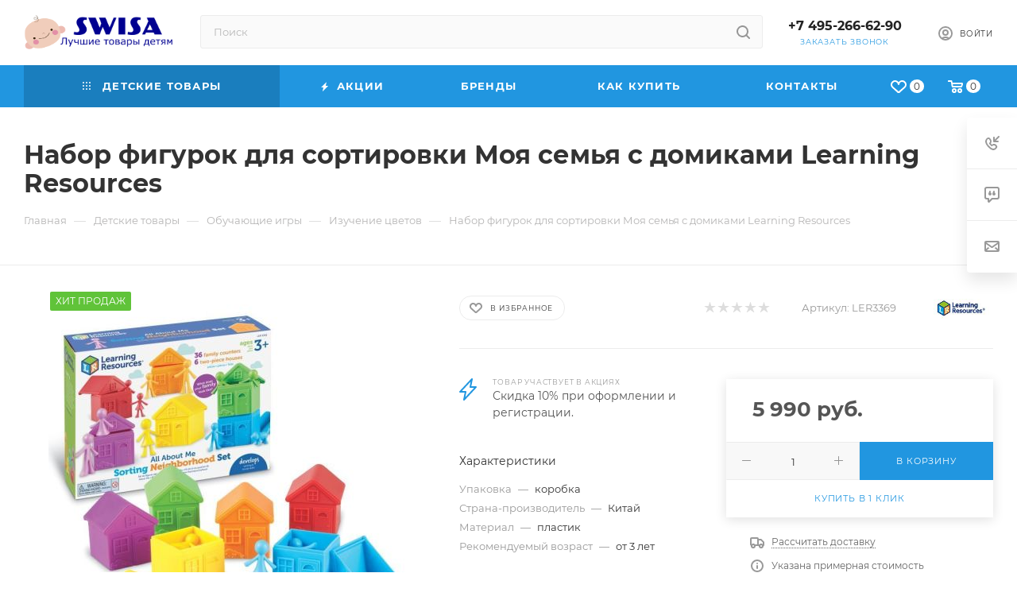

--- FILE ---
content_type: text/html; charset=UTF-8
request_url: https://swisa.ru/catalog/obuchayushchie_igry/izuchenie_tsvetov/moya_semya_s_domikami_dlya_sortirovki_42_el_lr/
body_size: 47530
content:
<!DOCTYPE html>
<html xmlns="http://www.w3.org/1999/xhtml" xml:lang="ru" lang="ru"  >
<head><link rel="canonical" href="https://swisa.ru/catalog/nastolnye_igry/obuchayushchie_nastolnye_igry/moya_semya_s_domikami_dlya_sortirovki_42_el_lr/" />
	<title>Набор фигурок для сортировки Моя семья с домиками Learning Resources, купить в магазине детских товаров SWISA</title>
	<meta name="viewport" content="initial-scale=1.0, width=device-width, maximum-scale=1" />
	<meta name="HandheldFriendly" content="true" />
	<meta name="yes" content="yes" />
	<meta name="apple-mobile-web-app-status-bar-style" content="black" />
	<meta name="SKYPE_TOOLBAR" content="SKYPE_TOOLBAR_PARSER_COMPATIBLE" />
	<meta http-equiv="Content-Type" content="text/html; charset=UTF-8" />
<meta name="keywords" content="набор фигурок для сортировки моя семья с домиками learning resources, Learning Resources    LER3369  " />
<meta name="description" content="Купите набор фигурок для сортировки моя семья с домиками learning resources в интернет-магазине SWISA. Набор фигурок для сортировки Моя семья с домиками Learning Resources с доставкой по Москве и России. Описание, отзывы, аксессуары, характеристики.Скидки! " />
<script data-skip-moving="true">(function(w, d, n) {var cl = "bx-core";var ht = d.documentElement;var htc = ht ? ht.className : undefined;if (htc === undefined || htc.indexOf(cl) !== -1){return;}var ua = n.userAgent;if (/(iPad;)|(iPhone;)/i.test(ua)){cl += " bx-ios";}else if (/Windows/i.test(ua)){cl += ' bx-win';}else if (/Macintosh/i.test(ua)){cl += " bx-mac";}else if (/Linux/i.test(ua) && !/Android/i.test(ua)){cl += " bx-linux";}else if (/Android/i.test(ua)){cl += " bx-android";}cl += (/(ipad|iphone|android|mobile|touch)/i.test(ua) ? " bx-touch" : " bx-no-touch");cl += w.devicePixelRatio && w.devicePixelRatio >= 2? " bx-retina": " bx-no-retina";if (/AppleWebKit/.test(ua)){cl += " bx-chrome";}else if (/Opera/.test(ua)){cl += " bx-opera";}else if (/Firefox/.test(ua)){cl += " bx-firefox";}ht.className = htc ? htc + " " + cl : cl;})(window, document, navigator);</script>

<link href="/bitrix/js/ui/design-tokens/dist/ui.design-tokens.min.css?174548278123463"  rel="stylesheet" />
<link href="/bitrix/js/ui/fonts/opensans/ui.font.opensans.min.css?16644673402320"  rel="stylesheet" />
<link href="/bitrix/js/main/popup/dist/main.popup.bundle.min.css?175066425528056"  rel="stylesheet" />
<link href="/bitrix/cache/css/s1/aspro_max/page_d6162f02b9d6afc456e2246b4d573a88/page_d6162f02b9d6afc456e2246b4d573a88_v1.css?1766599456130754"  rel="stylesheet" />
<link href="/bitrix/cache/css/s1/aspro_max/template_c51b123b4329b7eaf859f95ff052adb1/template_c51b123b4329b7eaf859f95ff052adb1_v1.css?17665994561149870"  data-template-style="true" rel="stylesheet" />


<script type="extension/settings" data-extension="currency.currency-core">{"region":"ru"}</script>


<script data-skip-moving='true'>window['asproRecaptcha'] = {params: {'recaptchaColor':'light','recaptchaLogoShow':'y','recaptchaSize':'normal','recaptchaBadge':'bottomright','recaptchaLang':'ru'},key: '6LddXn8UAAAAAOQLKZqErkytHDas1e9778C7zIAo',ver: '2'};</script>
<script data-skip-moving='true'>!function(c,t,n,p){function s(e){var a=t.getElementById(e);if(a&&!(a.className.indexOf("g-recaptcha")<0)&&c.grecaptcha)if("3"==c[p].ver)a.innerHTML='<textarea class="g-recaptcha-response" style="display:none;resize:0;" name="g-recaptcha-response"></textarea>',grecaptcha.ready(function(){grecaptcha.execute(c[p].key,{action:"maxscore"}).then(function(e){a.innerHTML='<textarea class="g-recaptcha-response" style="display:none;resize:0;" name="g-recaptcha-response">'+e+"</textarea>"})});else{if(a.children.length)return;var r=grecaptcha.render(e,{sitekey:c[p].key+"",theme:c[p].params.recaptchaColor+"",size:c[p].params.recaptchaSize+"",callback:"onCaptchaVerify"+c[p].params.recaptchaSize,badge:c[p].params.recaptchaBadge});$(a).attr("data-widgetid",r)}}c.onLoadRenderRecaptcha=function(){var e=[];for(var a in c[n].args)if(c[n].args.hasOwnProperty(a)){var r=c[n].args[a][0];-1==e.indexOf(r)&&(e.push(r),s(r))}c[n]=function(e){s(e)}},c[n]=c[n]||function(){var e,a,r;c[n].args=c[n].args||[],c[n].args.push(arguments),a="recaptchaApiLoader",(e=t).getElementById(a)||((r=e.createElement("script")).id=a,r.src="//www.google.com/recaptcha/api.js?hl="+c[p].params.recaptchaLang+"&onload=onLoadRenderRecaptcha&render="+("3"==c[p].ver?c[p].key:"explicit"),e.head.appendChild(r))}}(window,document,"renderRecaptchaById","asproRecaptcha");</script>
<script data-skip-moving='true'>!function(){function d(a){for(var e=a;e;)if("form"===(e=e.parentNode).nodeName.toLowerCase())return e;return null}function i(a){var e=[],t=null,n=!1;void 0!==a&&(n=null!==a),t=n?a.getElementsByTagName("input"):document.getElementsByName("captcha_word");for(var r=0;r<t.length;r++)"captcha_word"===t[r].name&&e.push(t[r]);return e}function l(a){for(var e=[],t=a.getElementsByTagName("img"),n=0;n<t.length;n++)!/\/bitrix\/tools\/captcha.php\?(captcha_code|captcha_sid)=[^>]*?/i.test(t[n].src)&&"captcha"!==t[n].id||e.push(t[n]);return e}function h(a){var e="recaptcha-dynamic-"+(new Date).getTime();if(null!==document.getElementById(e)){for(var t=null;t=Math.floor(65535*Math.random()),null!==document.getElementById(e+t););e+=t}var n=document.createElement("div");n.id=e,n.className="g-recaptcha",n.attributes["data-sitekey"]=window.asproRecaptcha.key,a.parentNode&&(a.parentNode.className+=" recaptcha_text",a.parentNode.replaceChild(n,a)),"3"==window.asproRecaptcha.ver&&(a.closest(".captcha-row").style.display="none"),renderRecaptchaById(e)}function a(){for(var a,e,t,n,r=function(){var a=i(null);if(0===a.length)return[];for(var e=[],t=0;t<a.length;t++){var n=d(a[t]);null!==n&&e.push(n)}return e}(),c=0;c<r.length;c++){var o=r[c],p=i(o);if(0!==p.length){var s=l(o);if(0!==s.length){for(a=0;a<p.length;a++)h(p[a]);for(a=0;a<s.length;a++)t=s[a],n="[data-uri]",t.attributes.src=n,t.style.display="none","src"in t&&(t.parentNode&&-1===t.parentNode.className.indexOf("recaptcha_tmp_img")&&(t.parentNode.className+=" recaptcha_tmp_img"),t.src=n);e=o,"function"==typeof $&&$(e).find(".captcha-row label > span").length&&$(e).find(".captcha-row label > span").html(BX.message("RECAPTCHA_TEXT")+' <span class="star">*</span>')}}}}document.addEventListener?document.addEventListener("DOMNodeInserted",function(){try{return(function(){if("undefined"!=typeof renderRecaptchaById)for(var a=document.getElementsByClassName("g-recaptcha"),e=0;e<a.length;e++){var t=a[e];if(0===t.innerHTML.length){var n=t.id;if("string"==typeof n&&0!==n.length){if("3"==window.asproRecaptcha.ver)t.closest(".captcha-row").style.display="none";else if("function"==typeof $){var r=$(t).closest(".captcha-row");r.length&&(r.addClass(window.asproRecaptcha.params.recaptchaSize+" logo_captcha_"+window.asproRecaptcha.params.recaptchaLogoShow+" "+window.asproRecaptcha.params.recaptchaBadge),r.find(".captcha_image").addClass("recaptcha_tmp_img"),r.find(".captcha_input").addClass("recaptcha_text"),"invisible"!==window.asproRecaptcha.params.recaptchaSize&&(r.find("input.recaptcha").length||$('<input type="text" class="recaptcha" value="" />').appendTo(r)))}renderRecaptchaById(n)}}}}(),window.renderRecaptchaById&&window.asproRecaptcha&&window.asproRecaptcha.key)?(a(),!0):(console.error("Bad captcha keys or module error"),!0)}catch(a){return console.error(a),!0}},!1):console.warn("Your browser does not support dynamic ReCaptcha replacement")}();</script>
<link href="/local/templates/aspro_max/css/critical.min.css?166725054324" data-skip-moving="true" rel="stylesheet">
<meta name="theme-color" content="#2196e0">
<style>:root{--theme-base-color: #2196e0;--theme-base-opacity-color: #2196e01a;--theme-base-color-hue:203;--theme-base-color-saturation:75%;--theme-base-color-lightness:50%;}</style>
<style>html {--theme-page-width: 1348px;--theme-page-width-padding: 30px}</style>
<script data-skip-moving="true">window.lazySizesConfig = window.lazySizesConfig || {};lazySizesConfig.loadMode = 1;lazySizesConfig.expand = 200;lazySizesConfig.expFactor = 1;lazySizesConfig.hFac = 0.1;window.lazySizesConfig.lazyClass = "lazy";</script>
<script src="/local/templates/aspro_max/js/ls.unveilhooks.min.js" data-skip-moving="true" defer></script>
<script src="/local/templates/aspro_max/js/lazysizes.min.js" data-skip-moving="true" defer></script>
<link href="/local/templates/aspro_max/css/print.min.css?167532145921755" data-template-style="true" rel="stylesheet" media="print">
					<script data-skip-moving="true" src="/bitrix/js/main/jquery/jquery-2.2.4.min.js"></script>
					<script data-skip-moving="true" src="/local/templates/aspro_max/js/speed.min.js?=1675321453"></script>
<link rel="shortcut icon" href="/favicon.ico" type="image/x-icon" />
<link rel="apple-touch-icon" sizes="180x180" href="/include/apple-touch-icon.png" />
<meta property="og:description" content="Купите набор фигурок для сортировки моя семья с домиками learning resources в интернет-магазине SWISA. Набор фигурок для сортировки Моя семья с домиками Learning Resources с доставкой по Москве и России. Описание, отзывы, аксессуары, характеристики.Скидки! " />
<meta property="og:image" content="https://swisa.ru/upload/iblock/619/wdibi81y0q3uakikbpyazmoqs7fkh7zn/naborfigurokmoyasemyasdomikamidlyasortirovki42elementalearningresources.jpg" />
<link rel="image_src" href="https://swisa.ru/upload/iblock/619/wdibi81y0q3uakikbpyazmoqs7fkh7zn/naborfigurokmoyasemyasdomikamidlyasortirovki42elementalearningresources.jpg"  />
<meta property="og:title" content="Набор фигурок для сортировки Моя семья с домиками Learning Resources, купить в магазине детских товаров SWISA" />
<meta property="og:type" content="website" />
<meta property="og:url" content="https://swisa.ru/catalog/obuchayushchie_igry/izuchenie_tsvetov/moya_semya_s_domikami_dlya_sortirovki_42_el_lr/" />
<script src="/local/templates/aspro_max/js/fetch/bottom_panel.js" data-skip-moving="true" defer=""></script>

			</head>
<body class=" site_s1  fill_bg_n catalog-delayed-btn-Y theme-light" id="main" data-site="/">
		
	<div id="panel"></div>
	
				<!--'start_frame_cache_basketitems-component-block'-->												<div id="ajax_basket"></div>
					<!--'end_frame_cache_basketitems-component-block'-->								<div class="cd-modal-bg"></div>
		<script data-skip-moving="true">var solutionName = 'arMaxOptions';</script>
		<script src="/local/templates/aspro_max/js/setTheme.php?site_id=s1&site_dir=/" data-skip-moving="true"></script>
				<div class="wrapper1  header_bgcolored long_header colored_header catalog_page basket_normal basket_fill_WHITE side_LEFT block_side_NORMAL catalog_icons_N banner_auto with_fast_view mheader-v1 header-v4 header-font-lower_N regions_N title_position_LEFT footer-v6 front-vindex1 mfixed_Y mfixed_view_always title-v3 lazy_Y with_phones compact-catalog vertical-catalog-img landing-normal big-banners-mobile-normal bottom-icons-panel-N compact-breadcrumbs-Y catalog-delayed-btn-Y  ">

<div class="mega_fixed_menu scrollblock">
	<div class="maxwidth-theme">
		<svg class="svg svg-close" width="14" height="14" viewBox="0 0 14 14">
		  <path data-name="Rounded Rectangle 568 copy 16" d="M1009.4,953l5.32,5.315a0.987,0.987,0,0,1,0,1.4,1,1,0,0,1-1.41,0L1008,954.4l-5.32,5.315a0.991,0.991,0,0,1-1.4-1.4L1006.6,953l-5.32-5.315a0.991,0.991,0,0,1,1.4-1.4l5.32,5.315,5.31-5.315a1,1,0,0,1,1.41,0,0.987,0.987,0,0,1,0,1.4Z" transform="translate(-1001 -946)"></path>
		</svg>
		<i class="svg svg-close mask arrow"></i>
		<div class="row">
			<div class="col-md-9">
				<div class="left_menu_block">
					<div class="logo_block flexbox flexbox--row align-items-normal">
						<div class="logo">
							<a href="/"><img src="/upload/CMax/2d9/swisa_logo_retina.png" alt="SWISA - Лучшие товары детям" title="SWISA - Лучшие товары детям" data-src="" /></a>						</div>
						<div class="top-description addr">
													</div>
					</div>
					<div class="search_block">
						<div class="search_wrap">
							<div class="search-block">
									<div class="search-wrapper">
		<div id="title-search_mega_menu">
			<form action="/catalog/" class="search">
				<div class="search-input-div">
					<input class="search-input" id="title-search-input_mega_menu" type="text" name="q" value="" placeholder="Поиск" size="20" maxlength="50" autocomplete="off" />
				</div>
				<div class="search-button-div">
					<button class="btn btn-search" type="submit" name="s" value="Найти"><i class="svg search2  inline " aria-hidden="true"><svg width="17" height="17" ><use xlink:href="/local/templates/aspro_max/images/svg/header_icons_srite.svg#search"></use></svg></i></button>
					
					<span class="close-block inline-search-hide"><span class="svg svg-close close-icons"></span></span>
				</div>
			</form>
		</div>
	</div>
							</div>
						</div>
					</div>
										<!-- noindex -->

	<div class="burger_menu_wrapper">
		
			<div class="top_link_wrapper">
				<div class="menu-item dropdown catalog wide_menu   active">
					<div class="wrap">
						<a class="dropdown-toggle" href="/catalog/">
							<div class="link-title color-theme-hover">
																	<i class="svg inline  svg-inline-icon_catalog" aria-hidden="true" ><svg xmlns="http://www.w3.org/2000/svg" width="10" height="10" viewBox="0 0 10 10"><path  data-name="Rounded Rectangle 969 copy 7" class="cls-1" d="M644,76a1,1,0,1,1-1,1A1,1,0,0,1,644,76Zm4,0a1,1,0,1,1-1,1A1,1,0,0,1,648,76Zm4,0a1,1,0,1,1-1,1A1,1,0,0,1,652,76Zm-8,4a1,1,0,1,1-1,1A1,1,0,0,1,644,80Zm4,0a1,1,0,1,1-1,1A1,1,0,0,1,648,80Zm4,0a1,1,0,1,1-1,1A1,1,0,0,1,652,80Zm-8,4a1,1,0,1,1-1,1A1,1,0,0,1,644,84Zm4,0a1,1,0,1,1-1,1A1,1,0,0,1,648,84Zm4,0a1,1,0,1,1-1,1A1,1,0,0,1,652,84Z" transform="translate(-643 -76)"/></svg></i>																Детские товары							</div>
						</a>
													<span class="tail"></span>
							<div class="burger-dropdown-menu row">
								<div class="menu-wrapper" >
									
																														<div class="col-md-4 dropdown-submenu  has_img">
																						<a href="/catalog/nastolnye_igry/" class="color-theme-hover" title="Настольные игры">
												<span class="name option-font-bold">Настольные игры</span>
											</a>
																								<div class="burger-dropdown-menu toggle_menu">
																																									<div class="menu-item   ">
															<a href="/catalog/nastolnye_igry/golovolomki/" title="Головоломки">
																<span class="name color-theme-hover">Головоломки</span>
															</a>
																													</div>
																																									<div class="menu-item   ">
															<a href="/catalog/nastolnye_igry/loto_domino/" title="Лото, Домино">
																<span class="name color-theme-hover">Лото, Домино</span>
															</a>
																													</div>
																																									<div class="menu-item   ">
															<a href="/catalog/nastolnye_igry/rolevye_igry/" title="Ролевые игры">
																<span class="name color-theme-hover">Ролевые игры</span>
															</a>
																													</div>
																																									<div class="menu-item   ">
															<a href="/catalog/nastolnye_igry/igry_dlya_odnogo/" title="Игры для одного">
																<span class="name color-theme-hover">Игры для одного</span>
															</a>
																													</div>
																																									<div class="menu-item   ">
															<a href="/catalog/nastolnye_igry/ekonomicheskie_igry/" title="Экономические игры">
																<span class="name color-theme-hover">Экономические игры</span>
															</a>
																													</div>
																																									<div class="menu-item   ">
															<a href="/catalog/nastolnye_igry/igry_na_vnimanie_i_pamyat/" title=" Игры на внимание и память">
																<span class="name color-theme-hover"> Игры на внимание и память</span>
															</a>
																													</div>
																																									<div class="menu-item   ">
															<a href="/catalog/nastolnye_igry/logicheskie_igry/" title="Логические игры">
																<span class="name color-theme-hover">Логические игры</span>
															</a>
																													</div>
																																									<div class="menu-item   ">
															<a href="/catalog/nastolnye_igry/igry_v_dorogu/" title="Игры в дорогу">
																<span class="name color-theme-hover">Игры в дорогу</span>
															</a>
																													</div>
																																									<div class="menu-item   ">
															<a href="/catalog/nastolnye_igry/igry_na_lovkost/" title="Игры на ловкость">
																<span class="name color-theme-hover">Игры на ловкость</span>
															</a>
																													</div>
																																									<div class="menu-item   ">
															<a href="/catalog/nastolnye_igry/igry_na_balans/" title="Игры на баланс">
																<span class="name color-theme-hover">Игры на баланс</span>
															</a>
																													</div>
																																									<div class="menu-item collapsed  ">
															<a href="/catalog/nastolnye_igry/strategicheskie_igry/" title="Стратегические игры">
																<span class="name color-theme-hover">Стратегические игры</span>
															</a>
																													</div>
																																									<div class="menu-item collapsed  ">
															<a href="/catalog/nastolnye_igry/detektivnye_igry/" title="Детективные игры">
																<span class="name color-theme-hover">Детективные игры</span>
															</a>
																													</div>
																																									<div class="menu-item collapsed  ">
															<a href="/catalog/nastolnye_igry/igry_khodilki/" title="Игры ходилки">
																<span class="name color-theme-hover">Игры ходилки</span>
															</a>
																													</div>
																																									<div class="menu-item collapsed  ">
															<a href="/catalog/nastolnye_igry/igry_na_skorost_reaktsii/" title="Игры на скорость реакции">
																<span class="name color-theme-hover">Игры на скорость реакции</span>
															</a>
																													</div>
																																									<div class="menu-item collapsed  ">
															<a href="/catalog/nastolnye_igry/igry_na_voobrazhenie/" title="Игры на воображение">
																<span class="name color-theme-hover">Игры на воображение</span>
															</a>
																													</div>
																																									<div class="menu-item collapsed  ">
															<a href="/catalog/nastolnye_igry/igry_na_assotsiatsii/" title="Игры на ассоциации">
																<span class="name color-theme-hover">Игры на ассоциации</span>
															</a>
																													</div>
																																									<div class="menu-item collapsed  ">
															<a href="/catalog/nastolnye_igry/obuchayushchie_nastolnye_igry/" title="Обучающие настольные игры">
																<span class="name color-theme-hover">Обучающие настольные игры</span>
															</a>
																													</div>
																																									<div class="menu-item collapsed  ">
															<a href="/catalog/nastolnye_igry/kartochnye_igry/" title="Карточные игры">
																<span class="name color-theme-hover">Карточные игры</span>
															</a>
																													</div>
																																									<div class="menu-item collapsed  ">
															<a href="/catalog/nastolnye_igry/kooperativnye_igry/" title="Кооперативные игры">
																<span class="name color-theme-hover">Кооперативные игры</span>
															</a>
																													</div>
																																									<div class="menu-item collapsed  ">
															<a href="/catalog/nastolnye_igry/razvivayushchie_igry_dlya_samykh_malenkikh/" title=" Развивающие игры для самых маленьких">
																<span class="name color-theme-hover"> Развивающие игры для самых маленьких</span>
															</a>
																													</div>
																																									<div class="menu-item collapsed  ">
															<a href="/catalog/nastolnye_igry/dopolneniya/" title="Дополнения">
																<span class="name color-theme-hover">Дополнения</span>
															</a>
																													</div>
																																									<div class="menu-item collapsed  ">
															<a href="/catalog/nastolnye_igry/semeynye/" title="Семейные игры">
																<span class="name color-theme-hover">Семейные игры</span>
															</a>
																													</div>
																																									<div class="menu-item collapsed  ">
															<a href="/catalog/nastolnye_igry/nabory_igr/" title="Наборы игр">
																<span class="name color-theme-hover">Наборы игр</span>
															</a>
																													</div>
																																									<div class="menu-item collapsed  ">
															<a href="/catalog/nastolnye_igry/priklyuchencheskie/" title="Приключенческие игры">
																<span class="name color-theme-hover">Приключенческие игры</span>
															</a>
																													</div>
																																									<div class="menu-item collapsed  ">
															<a href="/catalog/nastolnye_igry/igry_dlya_vecherinok/" title="Игры для вечеринок">
																<span class="name color-theme-hover">Игры для вечеринок</span>
															</a>
																													</div>
																																									<div class="menu-item collapsed  ">
															<a href="/catalog/nastolnye_igry/igry_dlya_vzroslykh/" title="Игры для взрослых">
																<span class="name color-theme-hover">Игры для взрослых</span>
															</a>
																													</div>
																									</div>
																					</div>
									
																														<div class="col-md-4   has_img">
																						<a href="/catalog/utsenka/" class="color-theme-hover" title="УЦЕНКА">
												<span class="name option-font-bold">УЦЕНКА</span>
											</a>
																					</div>
									
																														<div class="col-md-4 dropdown-submenu  has_img">
																						<a href="/catalog/razvivayushchie_igrushki/" class="color-theme-hover" title="Развивающие игрушки">
												<span class="name option-font-bold">Развивающие игрушки</span>
											</a>
																								<div class="burger-dropdown-menu toggle_menu">
																																									<div class="menu-item   ">
															<a href="/catalog/razvivayushchie_igrushki/katalki_ruchnye/" title="Каталки ручные">
																<span class="name color-theme-hover">Каталки ручные</span>
															</a>
																													</div>
																																									<div class="menu-item   ">
															<a href="/catalog/razvivayushchie_igrushki/kubiki/" title="Кубики">
																<span class="name color-theme-hover">Кубики</span>
															</a>
																													</div>
																																									<div class="menu-item   ">
															<a href="/catalog/razvivayushchie_igrushki/nevalyashki_matreshki/" title="Неваляшки, матрешки">
																<span class="name color-theme-hover">Неваляшки, матрешки</span>
															</a>
																													</div>
																																									<div class="menu-item   ">
															<a href="/catalog/razvivayushchie_igrushki/piramidki/" title="Пирамидки">
																<span class="name color-theme-hover">Пирамидки</span>
															</a>
																													</div>
																																									<div class="menu-item   ">
															<a href="/catalog/razvivayushchie_igrushki/logicheskie_igrushki/" title="Логические игрушки">
																<span class="name color-theme-hover">Логические игрушки</span>
															</a>
																													</div>
																																									<div class="menu-item   ">
															<a href="/catalog/razvivayushchie_igrushki/sortery/" title="Сортеры">
																<span class="name color-theme-hover">Сортеры</span>
															</a>
																													</div>
																																									<div class="menu-item   ">
															<a href="/catalog/razvivayushchie_igrushki/igry_s_magnitami/" title="Игры с магнитами">
																<span class="name color-theme-hover">Игры с магнитами</span>
															</a>
																													</div>
																																									<div class="menu-item   ">
															<a href="/catalog/razvivayushchie_igrushki/shnurovki/" title="Шнуровки">
																<span class="name color-theme-hover">Шнуровки</span>
															</a>
																													</div>
																																									<div class="menu-item   ">
															<a href="/catalog/razvivayushchie_igrushki/ramki_vkladyshi/" title="Рамки-вкладыши">
																<span class="name color-theme-hover">Рамки-вкладыши</span>
															</a>
																													</div>
																																									<div class="menu-item   ">
															<a href="/catalog/razvivayushchie_igrushki/razrezannye_kartinki_i_kartinki_polovinki/" title="Разрезанные картинки и картинки-половинки">
																<span class="name color-theme-hover">Разрезанные картинки и картинки-половинки</span>
															</a>
																													</div>
																																									<div class="menu-item collapsed  ">
															<a href="/catalog/razvivayushchie_igrushki/trafarety_i_lineyki/" title="Трафареты и линейки">
																<span class="name color-theme-hover">Трафареты и линейки</span>
															</a>
																													</div>
																																									<div class="menu-item collapsed  ">
															<a href="/catalog/razvivayushchie_igrushki/memo_parnye_kartinki/" title="Мемо (парные картинки)">
																<span class="name color-theme-hover">Мемо (парные картинки)</span>
															</a>
																													</div>
																																									<div class="menu-item collapsed  ">
															<a href="/catalog/razvivayushchie_igrushki/stuchalki/" title="Стучалки">
																<span class="name color-theme-hover">Стучалки</span>
															</a>
																													</div>
																																									<div class="menu-item collapsed  ">
															<a href="/catalog/razvivayushchie_igrushki/labirinty/" title="Лабиринты">
																<span class="name color-theme-hover">Лабиринты</span>
															</a>
																													</div>
																																									<div class="menu-item collapsed  ">
															<a href="/catalog/razvivayushchie_igrushki/balansiry/" title="Балансиры">
																<span class="name color-theme-hover">Балансиры</span>
															</a>
																													</div>
																																									<div class="menu-item collapsed  ">
															<a href="/catalog/razvivayushchie_igrushki/igry_na_lipuchkakh/" title="Игры на липучках">
																<span class="name color-theme-hover">Игры на липучках</span>
															</a>
																													</div>
																																									<div class="menu-item collapsed  ">
															<a href="/catalog/razvivayushchie_igrushki/geobordy/" title="Геоборды">
																<span class="name color-theme-hover">Геоборды</span>
															</a>
																													</div>
																																									<div class="menu-item collapsed  ">
															<a href="/catalog/razvivayushchie_igrushki/yuly/" title="Юлы">
																<span class="name color-theme-hover">Юлы</span>
															</a>
																													</div>
																									</div>
																					</div>
									
																														<div class="col-md-4   has_img">
																						<a href="/catalog/muzykalnye_instrumenty/" class="color-theme-hover" title="Музыкальные инструменты">
												<span class="name option-font-bold">Музыкальные инструменты</span>
											</a>
																					</div>
									
																														<div class="col-md-4 dropdown-submenu  has_img">
																						<a href="/catalog/avtorskie_metodiki_obucheniya/" class="color-theme-hover" title="Авторские методики обучения">
												<span class="name option-font-bold">Авторские методики обучения</span>
											</a>
																								<div class="burger-dropdown-menu toggle_menu">
																																									<div class="menu-item   ">
															<a href="/catalog/avtorskie_metodiki_obucheniya/metodika_montessori/" title="Методика Монтессори">
																<span class="name color-theme-hover">Методика Монтессори</span>
															</a>
																													</div>
																																									<div class="menu-item   ">
															<a href="/catalog/avtorskie_metodiki_obucheniya/metodika_nikitinykh/" title="Методика Никитиных">
																<span class="name color-theme-hover">Методика Никитиных</span>
															</a>
																													</div>
																																									<div class="menu-item   ">
															<a href="/catalog/avtorskie_metodiki_obucheniya/dosochki_segena/" title="Досочки Сегена">
																<span class="name color-theme-hover">Досочки Сегена</span>
															</a>
																													</div>
																																									<div class="menu-item   ">
															<a href="/catalog/avtorskie_metodiki_obucheniya/mezhpolusharnye_doski/" title="Межполушарные доски">
																<span class="name color-theme-hover">Межполушарные доски</span>
															</a>
																													</div>
																									</div>
																					</div>
									
																														<div class="col-md-4 dropdown-submenu  has_img">
																						<a href="/catalog/detskaya_komnata/" class="color-theme-hover" title="Детская комната">
												<span class="name option-font-bold">Детская комната</span>
											</a>
																								<div class="burger-dropdown-menu toggle_menu">
																																									<div class="menu-item   ">
															<a href="/catalog/detskaya_komnata/detskaya_mebel/" title="Детская мебель">
																<span class="name color-theme-hover">Детская мебель</span>
															</a>
																													</div>
																																									<div class="menu-item   ">
															<a href="/catalog/detskaya_komnata/igrovye_kovriki/" title="Игровые коврики">
																<span class="name color-theme-hover">Игровые коврики</span>
															</a>
																													</div>
																									</div>
																					</div>
									
																														<div class="col-md-4   has_img">
																						<a href="/catalog/detskie_ryukzaki/" class="color-theme-hover" title="Детские рюкзаки">
												<span class="name option-font-bold">Детские рюкзаки</span>
											</a>
																					</div>
									
																														<div class="col-md-4 dropdown-submenu  has_img">
																						<a href="/catalog/syuzhetno_rolevye_igry/" class="color-theme-hover" title="Сюжетно-ролевые игры">
												<span class="name option-font-bold">Сюжетно-ролевые игры</span>
											</a>
																								<div class="burger-dropdown-menu toggle_menu">
																																									<div class="menu-item   ">
															<a href="/catalog/syuzhetno_rolevye_igry/detskie_kukhni/" title="Детские кухни">
																<span class="name color-theme-hover">Детские кухни</span>
															</a>
																													</div>
																																									<div class="menu-item   ">
															<a href="/catalog/syuzhetno_rolevye_igry/professii_i_mediynye_geroi/" title="Профессии и медийные герои">
																<span class="name color-theme-hover">Профессии и медийные герои</span>
															</a>
																													</div>
																																									<div class="menu-item   ">
															<a href="/catalog/syuzhetno_rolevye_igry/igraem_v_magazin/" title="Играем в магазин">
																<span class="name color-theme-hover">Играем в магазин</span>
															</a>
																													</div>
																																									<div class="menu-item   ">
															<a href="/catalog/syuzhetno_rolevye_igry/igrushechnaya_bytovaya_tekhnika_i_ukhod_za_domom/" title="Игрушечная бытовая техника и уход за домом">
																<span class="name color-theme-hover">Игрушечная бытовая техника и уход за домом</span>
															</a>
																													</div>
																									</div>
																					</div>
									
																														<div class="col-md-4 dropdown-submenu  has_img">
																						<a href="/catalog/derevyannye_igrushki/" class="color-theme-hover" title="Деревянные игрушки">
												<span class="name option-font-bold">Деревянные игрушки</span>
											</a>
																								<div class="burger-dropdown-menu toggle_menu">
																																									<div class="menu-item   ">
															<a href="/catalog/derevyannye_igrushki/derevyannye_pazly/" title="Деревянные пазлы">
																<span class="name color-theme-hover">Деревянные пазлы</span>
															</a>
																													</div>
																																									<div class="menu-item   ">
															<a href="/catalog/derevyannye_igrushki/derevyannye_mozaiki/" title="Деревянные мозаики">
																<span class="name color-theme-hover">Деревянные мозаики</span>
															</a>
																													</div>
																																									<div class="menu-item   ">
															<a href="/catalog/derevyannye_igrushki/konstruktory_iz_dereva/" title="Конструкторы из дерева">
																<span class="name color-theme-hover">Конструкторы из дерева</span>
															</a>
																													</div>
																																									<div class="menu-item   ">
															<a href="/catalog/derevyannye_igrushki/derevyannye_sortery/" title="Деревянные сортеры">
																<span class="name color-theme-hover">Деревянные сортеры</span>
															</a>
																													</div>
																																									<div class="menu-item   ">
															<a href="/catalog/derevyannye_igrushki/bizibordy/" title="Бизиборды">
																<span class="name color-theme-hover">Бизиборды</span>
															</a>
																													</div>
																																									<div class="menu-item   ">
															<a href="/catalog/derevyannye_igrushki/shnurovki_iz_dereva/" title="Шнуровки из дерева">
																<span class="name color-theme-hover">Шнуровки из дерева</span>
															</a>
																													</div>
																																									<div class="menu-item   ">
															<a href="/catalog/derevyannye_igrushki/derevyannye_katalki/" title="Деревянные каталки">
																<span class="name color-theme-hover">Деревянные каталки</span>
															</a>
																													</div>
																																									<div class="menu-item   ">
															<a href="/catalog/derevyannye_igrushki/derevyannye_piramidki/" title="Деревянные пирамидки">
																<span class="name color-theme-hover">Деревянные пирамидки</span>
															</a>
																													</div>
																																									<div class="menu-item   ">
															<a href="/catalog/derevyannye_igrushki/derevyannye_kubiki/" title="Деревянные кубики">
																<span class="name color-theme-hover">Деревянные кубики</span>
															</a>
																													</div>
																																									<div class="menu-item   ">
															<a href="/catalog/derevyannye_igrushki/derevyannye_vkladyshi_/" title="Деревянные вкладыши ">
																<span class="name color-theme-hover">Деревянные вкладыши </span>
															</a>
																													</div>
																																									<div class="menu-item collapsed  ">
															<a href="/catalog/derevyannye_igrushki/derevyannye_golovolomki/" title="Деревянные головоломки">
																<span class="name color-theme-hover">Деревянные головоломки</span>
															</a>
																													</div>
																																									<div class="menu-item collapsed  ">
															<a href="/catalog/derevyannye_igrushki/magnitnye_igry_iz_dereva/" title="Магнитные игры из дерева">
																<span class="name color-theme-hover">Магнитные игры из дерева</span>
															</a>
																													</div>
																																									<div class="menu-item collapsed  ">
															<a href="/catalog/derevyannye_igrushki/muzykalnye_instrumenty_iz_dereva/" title="Музыкальные инструменты из дерева">
																<span class="name color-theme-hover">Музыкальные инструменты из дерева</span>
															</a>
																													</div>
																																									<div class="menu-item collapsed  ">
															<a href="/catalog/derevyannye_igrushki/derevyannye_stuchalki/" title="Деревянные стучалки">
																<span class="name color-theme-hover">Деревянные стучалки</span>
															</a>
																													</div>
																																									<div class="menu-item collapsed  ">
															<a href="/catalog/derevyannye_igrushki/derevyannye_labirinty/" title="Деревянные лабиринты">
																<span class="name color-theme-hover">Деревянные лабиринты</span>
															</a>
																													</div>
																									</div>
																					</div>
									
																														<div class="col-md-4 dropdown-submenu  has_img">
																						<a href="/catalog/igrovye_figurki/" class="color-theme-hover" title="Игровые фигурки">
												<span class="name option-font-bold">Игровые фигурки</span>
											</a>
																								<div class="burger-dropdown-menu toggle_menu">
																																									<div class="menu-item   ">
															<a href="/catalog/igrovye_figurki/figurki_zhivotnykh/" title="Фигурки животных">
																<span class="name color-theme-hover">Фигурки животных</span>
															</a>
																													</div>
																																									<div class="menu-item   ">
															<a href="/catalog/igrovye_figurki/igrovye_nabory/" title="Игровые наборы">
																<span class="name color-theme-hover">Игровые наборы</span>
															</a>
																													</div>
																																									<div class="menu-item   ">
															<a href="/catalog/igrovye_figurki/figurki_dinozavrov/" title="Фигурки Динозавров">
																<span class="name color-theme-hover">Фигурки Динозавров</span>
															</a>
																													</div>
																									</div>
																					</div>
									
																														<div class="col-md-4   has_img">
																						<a href="/catalog/igrushki_dlya_vannoy/" class="color-theme-hover" title="Игрушки для ванной">
												<span class="name option-font-bold">Игрушки для ванной</span>
											</a>
																					</div>
									
																														<div class="col-md-4 dropdown-submenu  has_img">
																						<a href="/catalog/igrushki_dlya_devochek/" class="color-theme-hover" title="Игрушки для девочек">
												<span class="name option-font-bold">Игрушки для девочек</span>
											</a>
																								<div class="burger-dropdown-menu toggle_menu">
																																									<div class="menu-item   ">
															<a href="/catalog/igrushki_dlya_devochek/igrovye_nabory_dlya_devochek/" title="Игровые наборы для девочек">
																<span class="name color-theme-hover">Игровые наборы для девочек</span>
															</a>
																													</div>
																																									<div class="menu-item   ">
															<a href="/catalog/igrushki_dlya_devochek/kukly/" title="Куклы">
																<span class="name color-theme-hover">Куклы</span>
															</a>
																													</div>
																																									<div class="menu-item   ">
															<a href="/catalog/igrushki_dlya_devochek/mebel_dlya_kukol/" title="Мебель для кукол">
																<span class="name color-theme-hover">Мебель для кукол</span>
															</a>
																													</div>
																																									<div class="menu-item   ">
															<a href="/catalog/igrushki_dlya_devochek/igrushechnaya_posuda_produkty_i_kukhonnaya_tekhnika/" title="Игрушечная посуда, продукты и кухонная техника">
																<span class="name color-theme-hover">Игрушечная посуда, продукты и кухонная техника</span>
															</a>
																													</div>
																																									<div class="menu-item   ">
															<a href="/catalog/igrushki_dlya_devochek/kolyaski_dlya_kukol/" title="Коляски для кукол">
																<span class="name color-theme-hover">Коляски для кукол</span>
															</a>
																													</div>
																																									<div class="menu-item   ">
															<a href="/catalog/igrushki_dlya_devochek/kukolnye_domiki/" title="Кукольные домики">
																<span class="name color-theme-hover">Кукольные домики</span>
															</a>
																													</div>
																									</div>
																					</div>
									
																														<div class="col-md-4 dropdown-submenu  has_img">
																						<a href="/catalog/igrushki_dlya_malyshey/" class="color-theme-hover" title="Игрушки для малышей">
												<span class="name option-font-bold">Игрушки для малышей</span>
											</a>
																								<div class="burger-dropdown-menu toggle_menu">
																																									<div class="menu-item   ">
															<a href="/catalog/igrushki_dlya_malyshey/pogremushki/" title="Погремушки">
																<span class="name color-theme-hover">Погремушки</span>
															</a>
																													</div>
																																									<div class="menu-item   ">
															<a href="/catalog/igrushki_dlya_malyshey/interaktivnye_igrushki_dlya_malyshey/" title="Интерактивные игрушки для малышей">
																<span class="name color-theme-hover">Интерактивные игрушки для малышей</span>
															</a>
																													</div>
																																									<div class="menu-item   ">
															<a href="/catalog/igrushki_dlya_malyshey/razvivayushchie_kovriki/" title="Развивающие коврики">
																<span class="name color-theme-hover">Развивающие коврики</span>
															</a>
																													</div>
																																									<div class="menu-item   ">
															<a href="/catalog/igrushki_dlya_malyshey/transport_dlya_malyshey/" title="Транспорт для малышей">
																<span class="name color-theme-hover">Транспорт для малышей</span>
															</a>
																													</div>
																																									<div class="menu-item   ">
															<a href="/catalog/igrushki_dlya_malyshey/katalki/" title="Ручные каталки">
																<span class="name color-theme-hover">Ручные каталки</span>
															</a>
																													</div>
																																									<div class="menu-item   ">
															<a href="/catalog/igrushki_dlya_malyshey/stuchalki_dlya_malyshey/" title="Стучалки для малышей">
																<span class="name color-theme-hover">Стучалки для малышей</span>
															</a>
																													</div>
																																									<div class="menu-item   ">
															<a href="/catalog/igrushki_dlya_malyshey/konstruktor/" title="Конструктор">
																<span class="name color-theme-hover">Конструктор</span>
															</a>
																													</div>
																																									<div class="menu-item   ">
															<a href="/catalog/igrushki_dlya_malyshey/kachalki/" title="Качалки">
																<span class="name color-theme-hover">Качалки</span>
															</a>
																													</div>
																																									<div class="menu-item   ">
															<a href="/catalog/igrushki_dlya_malyshey/razvivayushchie_igrushki_dlya_malyshey/" title="Развивающие игрушки для малышей">
																<span class="name color-theme-hover">Развивающие игрушки для малышей</span>
															</a>
																													</div>
																																									<div class="menu-item   ">
															<a href="/catalog/igrushki_dlya_malyshey/razvivayushchie_khodunki/" title="Развивающие ходунки">
																<span class="name color-theme-hover">Развивающие ходунки</span>
															</a>
																													</div>
																																									<div class="menu-item collapsed  ">
															<a href="/catalog/igrushki_dlya_malyshey/podvesnye_igrushki_i_dugi/" title=" Подвесные игрушки и дуги">
																<span class="name color-theme-hover"> Подвесные игрушки и дуги</span>
															</a>
																													</div>
																																									<div class="menu-item collapsed  ">
															<a href="/catalog/igrushki_dlya_malyshey/mobili/" title="Мобили">
																<span class="name color-theme-hover">Мобили</span>
															</a>
																													</div>
																									</div>
																					</div>
									
																														<div class="col-md-4 dropdown-submenu  has_img">
																						<a href="/catalog/igrushki_dlya_malchikov/" class="color-theme-hover" title="Игрушки для мальчиков">
												<span class="name option-font-bold">Игрушки для мальчиков</span>
											</a>
																								<div class="burger-dropdown-menu toggle_menu">
																																									<div class="menu-item   ">
															<a href="/catalog/igrushki_dlya_malchikov/igrovye_nabory_dlya_malchikov/" title="Игровые наборы для мальчиков">
																<span class="name color-theme-hover">Игровые наборы для мальчиков</span>
															</a>
																													</div>
																																									<div class="menu-item   ">
															<a href="/catalog/igrushki_dlya_malchikov/mashinki_transport/" title="Машинки, транспорт">
																<span class="name color-theme-hover">Машинки, транспорт</span>
															</a>
																													</div>
																																									<div class="menu-item   ">
															<a href="/catalog/igrushki_dlya_malchikov/igrushechnoe_oruzhie/" title="Игрушечное оружие">
																<span class="name color-theme-hover">Игрушечное оружие</span>
															</a>
																													</div>
																																									<div class="menu-item   ">
															<a href="/catalog/igrushki_dlya_malchikov/samolyety_i_vertolyety/" title="Самолёты и вертолёты">
																<span class="name color-theme-hover">Самолёты и вертолёты</span>
															</a>
																													</div>
																																									<div class="menu-item   ">
															<a href="/catalog/igrushki_dlya_malchikov/tanki/" title="Танки">
																<span class="name color-theme-hover">Танки</span>
															</a>
																													</div>
																																									<div class="menu-item   ">
															<a href="/catalog/igrushki_dlya_malchikov/radioupravlyaemye_igrushki/" title="Радиоуправляемые игрушки">
																<span class="name color-theme-hover">Радиоуправляемые игрушки</span>
															</a>
																													</div>
																																									<div class="menu-item   ">
															<a href="/catalog/igrushki_dlya_malchikov/garazhi_parkovki/" title="Гаражи, парковки">
																<span class="name color-theme-hover">Гаражи, парковки</span>
															</a>
																													</div>
																																									<div class="menu-item   ">
															<a href="/catalog/igrushki_dlya_malchikov/vodnyy_transport/" title="Водный транспорт">
																<span class="name color-theme-hover">Водный транспорт</span>
															</a>
																													</div>
																									</div>
																					</div>
									
																														<div class="col-md-4   has_img">
																						<a href="/catalog/igry_iz_fetra/" class="color-theme-hover" title="Игры из фетра">
												<span class="name option-font-bold">Игры из фетра</span>
											</a>
																					</div>
									
																														<div class="col-md-4 dropdown-submenu  has_img">
																						<a href="/catalog/konstruktory/" class="color-theme-hover" title="Конструкторы">
												<span class="name option-font-bold">Конструкторы</span>
											</a>
																								<div class="burger-dropdown-menu toggle_menu">
																																									<div class="menu-item   ">
															<a href="/catalog/konstruktory/derevyannye_konstruktory/" title="Деревянные конструкторы">
																<span class="name color-theme-hover">Деревянные конструкторы</span>
															</a>
																													</div>
																																									<div class="menu-item   ">
															<a href="/catalog/konstruktory/magnitnye_konstruktory/" title="Магнитные конструкторы">
																<span class="name color-theme-hover">Магнитные конструкторы</span>
															</a>
																													</div>
																																									<div class="menu-item   ">
															<a href="/catalog/konstruktory/konstruktory_zoob/" title="Конструкторы Zoob">
																<span class="name color-theme-hover">Конструкторы Zoob</span>
															</a>
																													</div>
																																									<div class="menu-item   ">
															<a href="/catalog/konstruktory/3d_konstruktor/" title="3D Конструктор">
																<span class="name color-theme-hover">3D Конструктор</span>
															</a>
																													</div>
																																									<div class="menu-item   ">
															<a href="/catalog/konstruktory/konstruktory_iz_plastmassy/" title="Конструкторы из пластмассы">
																<span class="name color-theme-hover">Конструкторы из пластмассы</span>
															</a>
																													</div>
																																									<div class="menu-item   ">
															<a href="/catalog/konstruktory/konstruktory_s_gvozdikami/" title="Конструкторы с гвоздиками">
																<span class="name color-theme-hover">Конструкторы с гвоздиками</span>
															</a>
																													</div>
																																									<div class="menu-item   ">
															<a href="/catalog/konstruktory/ekokonstruktor_bioblo/" title="Экоконструктор Bioblo">
																<span class="name color-theme-hover">Экоконструктор Bioblo</span>
															</a>
																													</div>
																									</div>
																					</div>
									
																														<div class="col-md-4 dropdown-submenu  has_img">
																						<a href="/catalog/mozaiki/" class="color-theme-hover" title="Мозаики">
												<span class="name option-font-bold">Мозаики</span>
											</a>
																								<div class="burger-dropdown-menu toggle_menu">
																																									<div class="menu-item   ">
															<a href="/catalog/mozaiki/mozaiki_iz_dereva/" title="Мозаики из дерева">
																<span class="name color-theme-hover">Мозаики из дерева</span>
															</a>
																													</div>
																																									<div class="menu-item   ">
															<a href="/catalog/mozaiki/mozaiki_iz_plastmassy/" title="Мозаики из пластмассы">
																<span class="name color-theme-hover">Мозаики из пластмассы</span>
															</a>
																													</div>
																									</div>
																					</div>
									
																														<div class="col-md-4 dropdown-submenu active has_img">
																						<a href="/catalog/obuchayushchie_igry/" class="color-theme-hover" title="Обучающие игры">
												<span class="name option-font-bold">Обучающие игры</span>
											</a>
																								<div class="burger-dropdown-menu toggle_menu">
																																									<div class="menu-item   ">
															<a href="/catalog/obuchayushchie_igry/izuchenie_bukv/" title="Изучение букв">
																<span class="name color-theme-hover">Изучение букв</span>
															</a>
																													</div>
																																									<div class="menu-item   active">
															<a href="/catalog/obuchayushchie_igry/izuchenie_tsvetov/" title="Изучение цветов">
																<span class="name color-theme-hover">Изучение цветов</span>
															</a>
																													</div>
																																									<div class="menu-item   ">
															<a href="/catalog/obuchayushchie_igry/obuchenie_schetu/" title="Обучение счету">
																<span class="name color-theme-hover">Обучение счету</span>
															</a>
																													</div>
																																									<div class="menu-item   ">
															<a href="/catalog/obuchayushchie_igry/izuchenie_geometricheskikh_figur/" title="Изучение геометрических фигур">
																<span class="name color-theme-hover">Изучение геометрических фигур</span>
															</a>
																													</div>
																																									<div class="menu-item   ">
															<a href="/catalog/obuchayushchie_igry/izuchenie_angliyskogo_yazyka/" title="Изучение английского языка">
																<span class="name color-theme-hover">Изучение английского языка</span>
															</a>
																													</div>
																																									<div class="menu-item   ">
															<a href="/catalog/obuchayushchie_igry/razvitie_rechi/" title="Развитие речи">
																<span class="name color-theme-hover">Развитие речи</span>
															</a>
																													</div>
																																									<div class="menu-item   ">
															<a href="/catalog/obuchayushchie_igry/obuchenie_chteniyu/" title="Обучение чтению">
																<span class="name color-theme-hover">Обучение чтению</span>
															</a>
																													</div>
																									</div>
																					</div>
									
																														<div class="col-md-4   has_img">
																						<a href="/catalog/opyty_i_eksperimenty/" class="color-theme-hover" title="Опыты и эксперименты">
												<span class="name option-font-bold">Опыты и эксперименты</span>
											</a>
																					</div>
									
																														<div class="col-md-4 dropdown-submenu  has_img">
																						<a href="/catalog/pazly/" class="color-theme-hover" title="Пазлы">
												<span class="name option-font-bold">Пазлы</span>
											</a>
																								<div class="burger-dropdown-menu toggle_menu">
																																									<div class="menu-item   ">
															<a href="/catalog/pazly/pazly_iz_kartona/" title="Пазлы из картона">
																<span class="name color-theme-hover">Пазлы из картона</span>
															</a>
																													</div>
																																									<div class="menu-item   ">
															<a href="/catalog/pazly/pazly_iz_dereva/" title="Пазлы из дерева">
																<span class="name color-theme-hover">Пазлы из дерева</span>
															</a>
																													</div>
																																									<div class="menu-item   ">
															<a href="/catalog/pazly/klassicheskie_pazly/" title="Классические пазлы">
																<span class="name color-theme-hover">Классические пазлы</span>
															</a>
																													</div>
																																									<div class="menu-item   ">
															<a href="/catalog/pazly/pazly_giganty/" title="Пазлы гиганты">
																<span class="name color-theme-hover">Пазлы гиганты</span>
															</a>
																													</div>
																									</div>
																					</div>
									
																														<div class="col-md-4   has_img">
																						<a href="/catalog/razvivayushchie_interaktivnye_igrushki/" class="color-theme-hover" title="Развивающие интерактивные игрушки">
												<span class="name option-font-bold">Развивающие интерактивные игрушки</span>
											</a>
																					</div>
									
																														<div class="col-md-4 dropdown-submenu  has_img">
																						<a href="/catalog/sport_i_otdykh/" class="color-theme-hover" title="Спорт и отдых">
												<span class="name option-font-bold">Спорт и отдых</span>
											</a>
																								<div class="burger-dropdown-menu toggle_menu">
																																									<div class="menu-item   ">
															<a href="/catalog/sport_i_otdykh/sportivnye_igry/" title="Спортивные игры">
																<span class="name color-theme-hover">Спортивные игры</span>
															</a>
																													</div>
																																									<div class="menu-item   ">
															<a href="/catalog/sport_i_otdykh/gorki_doma_kacheli/" title="Горки, дома, качели">
																<span class="name color-theme-hover">Горки, дома, качели</span>
															</a>
																													</div>
																																									<div class="menu-item   ">
															<a href="/catalog/sport_i_otdykh/vse_dlya_plavaniya_i_kupaniya/" title="Все для плавания и купания">
																<span class="name color-theme-hover">Все для плавания и купания</span>
															</a>
																													</div>
																																									<div class="menu-item   ">
															<a href="/catalog/sport_i_otdykh/velosipedy/" title="Велосипеды">
																<span class="name color-theme-hover">Велосипеды</span>
															</a>
																													</div>
																																									<div class="menu-item   ">
															<a href="/catalog/sport_i_otdykh/rolikovye_konki/" title="Роликовые коньки">
																<span class="name color-theme-hover">Роликовые коньки</span>
															</a>
																													</div>
																																									<div class="menu-item   ">
															<a href="/catalog/sport_i_otdykh/zimnie_tovary/" title="Зимние товары">
																<span class="name color-theme-hover">Зимние товары</span>
															</a>
																													</div>
																																									<div class="menu-item   ">
															<a href="/catalog/sport_i_otdykh/myachi/" title="Мячи">
																<span class="name color-theme-hover">Мячи</span>
															</a>
																													</div>
																																									<div class="menu-item   ">
															<a href="/catalog/sport_i_otdykh/igrushki_dlya_pesochnitsy/" title="Игрушки для песочницы">
																<span class="name color-theme-hover">Игрушки для песочницы</span>
															</a>
																													</div>
																																									<div class="menu-item   ">
															<a href="/catalog/sport_i_otdykh/begovely/" title="Беговелы">
																<span class="name color-theme-hover">Беговелы</span>
															</a>
																													</div>
																																									<div class="menu-item   ">
															<a href="/catalog/sport_i_otdykh/shlemy/" title="Шлемы">
																<span class="name color-theme-hover">Шлемы</span>
															</a>
																													</div>
																																									<div class="menu-item collapsed  ">
															<a href="/catalog/sport_i_otdykh/samokaty/" title="Самокаты">
																<span class="name color-theme-hover">Самокаты</span>
															</a>
																													</div>
																																									<div class="menu-item collapsed  ">
															<a href="/catalog/sport_i_otdykh/sportivnaya_zashchita/" title="Спортивная защита">
																<span class="name color-theme-hover">Спортивная защита</span>
															</a>
																													</div>
																																									<div class="menu-item collapsed  ">
															<a href="/catalog/sport_i_otdykh/aksessuary_i_zapchasti_dlya_velosipedov/" title="Аксессуары и запчасти для велосипедов">
																<span class="name color-theme-hover">Аксессуары и запчасти для велосипедов</span>
															</a>
																													</div>
																									</div>
																					</div>
									
																														<div class="col-md-4 dropdown-submenu  has_img">
																						<a href="/catalog/tvorchestvo/" class="color-theme-hover" title="Творчество">
												<span class="name option-font-bold">Творчество</span>
											</a>
																								<div class="burger-dropdown-menu toggle_menu">
																																									<div class="menu-item   ">
															<a href="/catalog/tvorchestvo/podelki/" title="Поделки">
																<span class="name color-theme-hover">Поделки</span>
															</a>
																													</div>
																																									<div class="menu-item   ">
															<a href="/catalog/tvorchestvo/rukodelie/" title="Рукоделие">
																<span class="name color-theme-hover">Рукоделие</span>
															</a>
																													</div>
																																									<div class="menu-item   ">
															<a href="/catalog/tvorchestvo/nabory_dlya_tvorchestva/" title="Наборы для творчества">
																<span class="name color-theme-hover">Наборы для творчества</span>
															</a>
																													</div>
																																									<div class="menu-item   ">
															<a href="/catalog/tvorchestvo/risovanie_i_raskraski/" title="Рисование">
																<span class="name color-theme-hover">Рисование</span>
															</a>
																													</div>
																																									<div class="menu-item   ">
															<a href="/catalog/tvorchestvo/lepka/" title="Лепка">
																<span class="name color-theme-hover">Лепка</span>
															</a>
																													</div>
																																									<div class="menu-item   ">
															<a href="/catalog/tvorchestvo/ukrasheniya_i_aksessuary_svoimi_rukami/" title="Украшения и аксессуары своими руками">
																<span class="name color-theme-hover">Украшения и аксессуары своими руками</span>
															</a>
																													</div>
																																									<div class="menu-item   ">
															<a href="/catalog/tvorchestvo/detskie_doski_dlya_risovaniya/" title="Детские доски для рисования">
																<span class="name color-theme-hover">Детские доски для рисования</span>
															</a>
																													</div>
																									</div>
																					</div>
																	</div>
							</div>
											</div>
				</div>
			</div>
					
		<div class="bottom_links_wrapper row">
								<div class="menu-item col-md-4 unvisible    ">
					<div class="wrap">
						<a class="" href="/sale/">
							<div class="link-title color-theme-hover">
																	<i class="svg inline  svg-inline-icon_discount" aria-hidden="true" ><svg xmlns="http://www.w3.org/2000/svg" width="9" height="12" viewBox="0 0 9 12"><path  data-name="Shape 943 copy 12" class="cls-1" d="M710,75l-7,7h3l-1,5,7-7h-3Z" transform="translate(-703 -75)"/></svg></i>																Акции							</div>
						</a>
											</div>
				</div>
								<div class="menu-item col-md-4 unvisible    ">
					<div class="wrap">
						<a class="" href="/info/brands/">
							<div class="link-title color-theme-hover">
																Бренды							</div>
						</a>
											</div>
				</div>
								<div class="menu-item col-md-4 unvisible dropdown   ">
					<div class="wrap">
						<a class="dropdown-toggle" href="/help/">
							<div class="link-title color-theme-hover">
																Как купить							</div>
						</a>
													<span class="tail"></span>
							<div class="burger-dropdown-menu">
								<div class="menu-wrapper" >
									
																														<div class="  ">
																						<a href="/help/payment/" class="color-theme-hover" title="Условия оплаты">
												<span class="name option-font-bold">Условия оплаты</span>
											</a>
																					</div>
									
																														<div class="  ">
																						<a href="/help/delivery/" class="color-theme-hover" title="Условия доставки">
												<span class="name option-font-bold">Условия доставки</span>
											</a>
																					</div>
									
																														<div class="  ">
																						<a href="/help/warranty/" class="color-theme-hover" title="Гарантия на товар">
												<span class="name option-font-bold">Гарантия на товар</span>
											</a>
																					</div>
									
																														<div class="  ">
																						<a href="/help/vozvrat/" class="color-theme-hover" title="Условия возврата">
												<span class="name option-font-bold">Условия возврата</span>
											</a>
																					</div>
																	</div>
							</div>
											</div>
				</div>
								<div class="menu-item col-md-4 unvisible    ">
					<div class="wrap">
						<a class="" href="/contacts/">
							<div class="link-title color-theme-hover">
																Контакты							</div>
						</a>
											</div>
				</div>
					</div>

	</div>
					<!-- /noindex -->
														</div>
			</div>
			<div class="col-md-3">
				<div class="right_menu_block">
					<div class="contact_wrap">
						<div class="info">
							<div class="phone blocks">
								<div class="">
																	<!-- noindex -->
			<div class="phone with_dropdown white sm">
									<div class="wrap">
						<div>
									<i class="svg svg-inline-phone  inline " aria-hidden="true"><svg width="5" height="13" ><use xlink:href="/local/templates/aspro_max/images/svg/header_icons_srite.svg#phone_footer"></use></svg></i><a rel="nofollow" href="tel:+74952666290">+7 495-266-62-90</a>
										</div>
					</div>
											</div>
			<!-- /noindex -->
												</div>
								<div class="callback_wrap">
									<span class="callback-block animate-load font_upper colored" data-event="jqm" data-param-form_id="CALLBACK" data-name="callback">Заказать звонок</span>
								</div>
							</div>
							<div class="question_button_wrapper">
								<span class="btn btn-lg btn-transparent-border-color btn-wide animate-load colored_theme_hover_bg-el" data-event="jqm" data-param-form_id="ASK" data-name="ask">
									Задать вопрос								</span>
							</div>
							<div class="person_wrap">
		<!--'start_frame_cache_header-auth-block1'-->			<!-- noindex --><div class="auth_wr_inner "><a rel="nofollow" title="Мой кабинет" class="personal-link dark-color animate-load" data-event="jqm" data-param-backurl="/catalog/obuchayushchie_igry/izuchenie_tsvetov/moya_semya_s_domikami_dlya_sortirovki_42_el_lr/" data-param-type="auth" data-name="auth" href="/personal/"><i class="svg svg-inline-cabinet big inline " aria-hidden="true"><svg width="18" height="18" ><use xlink:href="/local/templates/aspro_max/images/svg/header_icons_srite.svg#user"></use></svg></i><span class="wrap"><span class="name">Войти</span></span></a></div><!-- /noindex -->		<!--'end_frame_cache_header-auth-block1'-->
			<!--'start_frame_cache_mobile-basket-with-compare-block1'-->		<!-- noindex -->
					<div class="menu middle">
				<ul>
											<li class="counters">
							<a rel="nofollow" class="dark-color basket-link basket ready " href="/basket/">
								<i class="svg  svg-inline-basket" aria-hidden="true" ><svg class="" width="19" height="16" viewBox="0 0 19 16"><path data-name="Ellipse 2 copy 9" class="cls-1" d="M956.047,952.005l-0.939,1.009-11.394-.008-0.952-1-0.953-6h-2.857a0.862,0.862,0,0,1-.952-1,1.025,1.025,0,0,1,1.164-1h2.327c0.3,0,.6.006,0.6,0.006a1.208,1.208,0,0,1,1.336.918L943.817,947h12.23L957,948v1Zm-11.916-3,0.349,2h10.007l0.593-2Zm1.863,5a3,3,0,1,1-3,3A3,3,0,0,1,945.994,954.005ZM946,958a1,1,0,1,0-1-1A1,1,0,0,0,946,958Zm7.011-4a3,3,0,1,1-3,3A3,3,0,0,1,953.011,954.005ZM953,958a1,1,0,1,0-1-1A1,1,0,0,0,953,958Z" transform="translate(-938 -944)"></path></svg></i>								<span>Корзина<span class="count empted">0</span></span>
							</a>
						</li>
																<li class="counters">
							<a rel="nofollow" 
								class="dark-color basket-link delay ready " 
								href="/personal/favorite/"
							>
								<i class="svg  svg-inline-basket" aria-hidden="true" ><svg xmlns="http://www.w3.org/2000/svg" width="16" height="13" viewBox="0 0 16 13"><defs><style>.clsw-1{fill:#fff;fill-rule:evenodd;}</style></defs><path class="clsw-1" d="M506.755,141.6l0,0.019s-4.185,3.734-5.556,4.973a0.376,0.376,0,0,1-.076.056,1.838,1.838,0,0,1-1.126.357,1.794,1.794,0,0,1-1.166-.4,0.473,0.473,0,0,1-.1-0.076c-1.427-1.287-5.459-4.878-5.459-4.878l0-.019A4.494,4.494,0,1,1,500,135.7,4.492,4.492,0,1,1,506.755,141.6Zm-3.251-5.61A2.565,2.565,0,0,0,501,138h0a1,1,0,1,1-2,0h0a2.565,2.565,0,0,0-2.506-2,2.5,2.5,0,0,0-1.777,4.264l-0.013.019L500,145.1l5.179-4.749c0.042-.039.086-0.075,0.126-0.117l0.052-.047-0.006-.008A2.494,2.494,0,0,0,503.5,135.993Z" transform="translate(-492 -134)"/></svg></i>								<span>Избранные товары<span class="count js-count empted">0</span></span>
							</a>
						</li>
									</ul>
			</div>
						<!-- /noindex -->
		<!--'end_frame_cache_mobile-basket-with-compare-block1'-->								</div>
						</div>
					</div>
					<div class="footer_wrap">
						
		
							<div class="email blocks color-theme-hover">
					<i class="svg inline  svg-inline-email" aria-hidden="true" ><svg xmlns="http://www.w3.org/2000/svg" width="11" height="9" viewBox="0 0 11 9"><path  data-name="Rectangle 583 copy 16" class="cls-1" d="M367,142h-7a2,2,0,0,1-2-2v-5a2,2,0,0,1,2-2h7a2,2,0,0,1,2,2v5A2,2,0,0,1,367,142Zm0-2v-3.039L364,139h-1l-3-2.036V140h7Zm-6.634-5,3.145,2.079L366.634,135h-6.268Z" transform="translate(-358 -133)"/></svg></i>					<a href="mailto:info@swisa.ru">info@swisa.ru</a>				</div>
		
		
							<div class="address blocks">
					<i class="svg inline  svg-inline-addr" aria-hidden="true" ><svg xmlns="http://www.w3.org/2000/svg" width="9" height="12" viewBox="0 0 9 12"><path class="cls-1" d="M959.135,82.315l0.015,0.028L955.5,87l-3.679-4.717,0.008-.013a4.658,4.658,0,0,1-.83-2.655,4.5,4.5,0,1,1,9,0A4.658,4.658,0,0,1,959.135,82.315ZM955.5,77a2.5,2.5,0,0,0-2.5,2.5,2.467,2.467,0,0,0,.326,1.212l-0.014.022,2.181,3.336,2.034-3.117c0.033-.046.063-0.094,0.093-0.142l0.066-.1-0.007-.009a2.468,2.468,0,0,0,.32-1.2A2.5,2.5,0,0,0,955.5,77Z" transform="translate(-951 -75)"/></svg></i>					г. Москва				</div>
		
							<div class="social-block">
							<div class="social-icons">
		<!-- noindex -->
	<ul>
					<li class="vk">
				<a href="https://vk.com/swisa" target="_blank" rel="nofollow" title="Вконтакте">
					Вконтакте				</a>
			</li>
													<li class="telegram">
				<a href="https://t.me/swisaru" target="_blank" rel="nofollow" title="Telegram">
					Telegram				</a>
			</li>
																				<li class="whats">
				<a href="https://wa.me/+79958813435?text=%D0%9F%D1%80%D0%B8%D0%B2%D0%B5%D1%82%D1%81%D1%82%D0%B2%D1%83%D0%B5%D0%BC%20%D0%92%D0%B0%D1%81%20%D0%B2%20%D0%B8%D0%BD%D1%82%D0%B5%D1%80%D0%BD%D0%B5%D1%82%20%D0%BC%D0%B0%D0%B3%D0%B0%D0%B7%D0%B8%D0%BD%D0%B5%20%D0%B4%D0%B5%D1%82%D1%81%D0%BA%D0%B8%D1%85%20%D1%82%D0%BE%D0%B2%D0%B0%D1%80%D0%BE%D0%B2%20SWISA" target="_blank" rel="nofollow" title="WhatsApp">
					WhatsApp				</a>
			</li>
													</ul>
	<!-- /noindex -->
</div>						</div>
					</div>
				</div>
			</div>
		</div>
	</div>
</div>
<div class="header_wrap visible-lg visible-md title-v3 ">
	<header id="header">
		<div class="header-wrapper header-v4">
	<div class="logo_and_menu-row icons_top with-search wide_search header__top-part">
			<div class="maxwidth-theme logo-row ">
				<div class="header__top-inner">
						<div class="logo-block  floated header__top-item">
								<div class="logo">
									<a href="/"><img src="/upload/CMax/2d9/swisa_logo_retina.png" alt="SWISA - Лучшие товары детям" title="SWISA - Лучшие товары детям" data-src="" /></a>							</div>
						</div>
												<div class="header__top-item flex1">
							<div class="search_wrap ">
								<div class="search-block inner-table-block">
		<div class="search-wrapper">
			<div id="title-search_fixed">
				<form action="/catalog/" class="search">
					<div class="search-input-div">
						<input class="search-input" id="title-search-input_fixed" type="text" name="q" value="" placeholder="Поиск" size="20" maxlength="50" autocomplete="off" />
					</div>
					<div class="search-button-div">
													<button class="btn btn-search" type="submit" name="s" value="Найти">
								<i class="svg search2  inline " aria-hidden="true"><svg width="17" height="17" ><use xlink:href="/local/templates/aspro_max/images/svg/header_icons_srite.svg#search"></use></svg></i>							</button>
						
						<span class="close-block inline-search-hide"><i class="svg inline  svg-inline-search svg-close close-icons colored_theme_hover" aria-hidden="true" ><svg xmlns="http://www.w3.org/2000/svg" width="16" height="16" viewBox="0 0 16 16"><path data-name="Rounded Rectangle 114 copy 3" class="cccls-1" d="M334.411,138l6.3,6.3a1,1,0,0,1,0,1.414,0.992,0.992,0,0,1-1.408,0l-6.3-6.306-6.3,6.306a1,1,0,0,1-1.409-1.414l6.3-6.3-6.293-6.3a1,1,0,0,1,1.409-1.414l6.3,6.3,6.3-6.3A1,1,0,0,1,340.7,131.7Z" transform="translate(-325 -130)"></path></svg></i></span>
					</div>
				</form>
			</div>
		</div>
									</div>
							</div>
						</div>
						<div class="header__top-item">
								<div class="wrap_icon inner-table-block">
									<div class="phone-block blocks fontUp">
																													<!-- noindex -->
			<div class="phone with_dropdown no-icons">
									<i class="svg svg-inline-phone  inline " aria-hidden="true"><svg width="5" height="13" ><use xlink:href="/local/templates/aspro_max/images/svg/header_icons_srite.svg#phone_black"></use></svg></i><a rel="nofollow" href="tel:+74952666290">+7 495-266-62-90</a>
											</div>
			<!-- /noindex -->
																																			<div class="inline-block">
												<span class="callback-block animate-load colored" data-event="jqm" data-param-form_id="CALLBACK" data-name="callback">Заказать звонок</span>
											</div>
																			</div>
								</div>
							</div>	
						<div class="right-icons wb header__top-item ">
							<div class="line-block line-block--40">
																																				<div class="line-block__item">
									<div class="wrap_icon inner-table-block person with-title">
		<!--'start_frame_cache_header-auth-block2'-->			<!-- noindex --><div class="auth_wr_inner "><a rel="nofollow" title="Мой кабинет" class="personal-link dark-color animate-load" data-event="jqm" data-param-backurl="/catalog/obuchayushchie_igry/izuchenie_tsvetov/moya_semya_s_domikami_dlya_sortirovki_42_el_lr/" data-param-type="auth" data-name="auth" href="/personal/"><i class="svg svg-inline-cabinet big inline " aria-hidden="true"><svg width="18" height="18" ><use xlink:href="/local/templates/aspro_max/images/svg/header_icons_srite.svg#user"></use></svg></i><span class="wrap"><span class="name">Войти</span></span></a></div><!-- /noindex -->		<!--'end_frame_cache_header-auth-block2'-->
										</div>
								</div>		
							</div>
						</div>
				</div>
			</div>
	</div>
	<div class="menu-row sliced middle-block bgcolored">
		<div class="maxwidth-theme">
			<div class="header__main-part menu-only">
									<div class="header__main-item no-shrinked">
																<!--'start_frame_cache_header-basket-with-compare-block1'-->				
				<!-- noindex -->
															<div class="wrap_icon inner-table-block">
											<a 
							rel="nofollow" 
							class="basket-link delay   basket-count" 
							href="/personal/favorite/"
							title="Избранные товары"
						>
							<span class="js-basket-block">
								<i class="svg wish  inline " aria-hidden="true"><svg width="20" height="16" ><use xlink:href="/local/templates/aspro_max/images/svg/header_icons_srite.svg#chosen"></use></svg></i>								<span class="title dark_link">Избранные товары</span>
								<span class="count js-count">0</span>
							</span>
						</a>
											</div>
																								<div class="wrap_icon inner-table-block top_basket">
											<a rel="nofollow" class="basket-link basket    " href="/basket/" title="Корзина пуста">
							<span class="js-basket-block">
								<i class="svg basket  inline " aria-hidden="true"><svg width="19" height="16" ><use xlink:href="/local/templates/aspro_max/images/svg/header_icons_srite.svg#basket"></use></svg></i>																<span class="title dark_link">Корзина</span>
								<span class="count">0</span>
															</span>
						</a>
						<span class="basket_hover_block loading_block loading_block_content"></span>
											</div>
													<!-- /noindex -->
			<!--'end_frame_cache_header-basket-with-compare-block1'-->											</div>
								<div class="header__main-item minwidth0 flex1 order-1">
											<div class="menu-inner">
							<nav class="mega-menu sliced">
											<div class="table-menu">
		<table>
			<tr>
					<td class="menu-item unvisible dropdown catalog wide_menu   active">
						<div class="wrap">
							<a class="dropdown-toggle" href="/catalog/">
								<div>
																			<i class="svg inline  svg-inline-icon_catalog" aria-hidden="true" ><svg xmlns="http://www.w3.org/2000/svg" width="10" height="10" viewBox="0 0 10 10"><path  data-name="Rounded Rectangle 969 copy 7" class="cls-1" d="M644,76a1,1,0,1,1-1,1A1,1,0,0,1,644,76Zm4,0a1,1,0,1,1-1,1A1,1,0,0,1,648,76Zm4,0a1,1,0,1,1-1,1A1,1,0,0,1,652,76Zm-8,4a1,1,0,1,1-1,1A1,1,0,0,1,644,80Zm4,0a1,1,0,1,1-1,1A1,1,0,0,1,648,80Zm4,0a1,1,0,1,1-1,1A1,1,0,0,1,652,80Zm-8,4a1,1,0,1,1-1,1A1,1,0,0,1,644,84Zm4,0a1,1,0,1,1-1,1A1,1,0,0,1,648,84Zm4,0a1,1,0,1,1-1,1A1,1,0,0,1,652,84Z" transform="translate(-643 -76)"/></svg></i>																		Детские товары																			<i class="svg svg-inline-down" aria-hidden="true"><svg width="5" height="3" ><use xlink:href="/local/templates/aspro_max/images/svg/trianglearrow_sprite.svg#trianglearrow_down"></use></svg></i>																	</div>
							</a>
																							<span class="tail"></span>
								<div class="dropdown-menu   BRANDS">
																		<div class="customScrollbar scrollblock scrollblock--thick">
										<ul class="menu-wrapper menu-type-2" >
																																																													<li class="  has_img">
																														<div class="menu_img ">
																	<a href="/catalog/nastolnye_igry/" class="noborder colored_theme_svg">
																																					<img class="lazy" src="/local/templates/aspro_max/images/loaders/double_ring.svg" data-src="/upload/resize_cache/iblock/4fc/80_80_1/board-761586_640.jpg" alt="Настольные игры" title="Настольные игры" />
																																			</a>
																</div>
																																											<a href="/catalog/nastolnye_igry/" title="Настольные игры"><span class="name option-font-bold">Настольные игры</span></a>
													</li>
																																																																									<li class="  has_img">
																														<div class="menu_img ">
																	<a href="/catalog/utsenka/" class="noborder colored_theme_svg">
																																					<img class="lazy" src="/local/templates/aspro_max/images/loaders/double_ring.svg" data-src="/upload/resize_cache/iblock/e4e/80_80_1/medium_p27674.png" alt="УЦЕНКА" title="УЦЕНКА" />
																																			</a>
																</div>
																																											<a href="/catalog/utsenka/" title="УЦЕНКА"><span class="name option-font-bold">УЦЕНКА</span></a>
													</li>
																																																																									<li class="  has_img">
																														<div class="menu_img ">
																	<a href="/catalog/razvivayushchie_igrushki/" class="noborder colored_theme_svg">
																																					<img class="lazy" src="/local/templates/aspro_max/images/loaders/double_ring.svg" data-src="/upload/resize_cache/iblock/a67/80_80_1/child-2205449_640.jpg" alt="Развивающие игрушки" title="Развивающие игрушки" />
																																			</a>
																</div>
																																											<a href="/catalog/razvivayushchie_igrushki/" title="Развивающие игрушки"><span class="name option-font-bold">Развивающие игрушки</span></a>
													</li>
																																																																									<li class="  has_img">
																														<div class="menu_img ">
																	<a href="/catalog/muzykalnye_instrumenty/" class="noborder colored_theme_svg">
																																					<img class="lazy" src="/local/templates/aspro_max/images/loaders/double_ring.svg" data-src="/upload/resize_cache/iblock/ca7/80_80_1/a075e19f-c8f0-11e4-8ba4-000c292e9c6e_42938eb7-4624-11e9-b0d0-000c292e9c78.png" alt="Музыкальные инструменты" title="Музыкальные инструменты" />
																																			</a>
																</div>
																																											<a href="/catalog/muzykalnye_instrumenty/" title="Музыкальные инструменты"><span class="name option-font-bold">Музыкальные инструменты</span></a>
													</li>
																																																																									<li class="  has_img">
																														<div class="menu_img ">
																	<a href="/catalog/avtorskie_metodiki_obucheniya/" class="noborder colored_theme_svg">
																																					<img class="lazy" src="/local/templates/aspro_max/images/loaders/double_ring.svg" data-src="/upload/resize_cache/iblock/65e/80_80_1/6-36.jpg" alt="Авторские методики обучения" title="Авторские методики обучения" />
																																			</a>
																</div>
																																											<a href="/catalog/avtorskie_metodiki_obucheniya/" title="Авторские методики обучения"><span class="name option-font-bold">Авторские методики обучения</span></a>
													</li>
																																																																									<li class="  has_img">
																														<div class="menu_img ">
																	<a href="/catalog/detskaya_komnata/" class="noborder colored_theme_svg">
																																					<img class="lazy" src="/local/templates/aspro_max/images/loaders/double_ring.svg" data-src="/upload/resize_cache/iblock/a2d/80_80_1/1013343136.jpg" alt="Детская комната" title="Детская комната" />
																																			</a>
																</div>
																																											<a href="/catalog/detskaya_komnata/" title="Детская комната"><span class="name option-font-bold">Детская комната</span></a>
													</li>
																																																																									<li class="  has_img">
																														<div class="menu_img ">
																	<a href="/catalog/detskie_ryukzaki/" class="noborder colored_theme_svg">
																																					<img class="lazy" src="/local/templates/aspro_max/images/loaders/double_ring.svg" data-src="/upload/resize_cache/iblock/f08/ki2h40gbeh53ir25jvsmonj1pluv7iwj/80_80_1/1_crazy_safety_bagpack_pink_shark_1800x1800-790x840.png" alt="Детские рюкзаки" title="Детские рюкзаки" />
																																			</a>
																</div>
																																											<a href="/catalog/detskie_ryukzaki/" title="Детские рюкзаки"><span class="name option-font-bold">Детские рюкзаки</span></a>
													</li>
																																																																									<li class="  has_img">
																														<div class="menu_img ">
																	<a href="/catalog/syuzhetno_rolevye_igry/" class="noborder colored_theme_svg">
																																					<img class="lazy" src="/local/templates/aspro_max/images/loaders/double_ring.svg" data-src="/upload/resize_cache/iblock/8d3/80_80_1/tn_228425_72a81ea7226df.jpg" alt="Сюжетно-ролевые игры" title="Сюжетно-ролевые игры" />
																																			</a>
																</div>
																																											<a href="/catalog/syuzhetno_rolevye_igry/" title="Сюжетно-ролевые игры"><span class="name option-font-bold">Сюжетно-ролевые игры</span></a>
													</li>
																																																																									<li class="  has_img">
																														<div class="menu_img ">
																	<a href="/catalog/derevyannye_igrushki/" class="noborder colored_theme_svg">
																																					<img class="lazy" src="/local/templates/aspro_max/images/loaders/double_ring.svg" data-src="/upload/resize_cache/iblock/c0f/80_80_1/wood-toy.jpg" alt="Деревянные игрушки" title="Деревянные игрушки" />
																																			</a>
																</div>
																																											<a href="/catalog/derevyannye_igrushki/" title="Деревянные игрушки"><span class="name option-font-bold">Деревянные игрушки</span></a>
													</li>
																																																																									<li class="  has_img">
																														<div class="menu_img ">
																	<a href="/catalog/igrovye_figurki/" class="noborder colored_theme_svg">
																																					<img class="lazy" src="/local/templates/aspro_max/images/loaders/double_ring.svg" data-src="/upload/resize_cache/iblock/d69/80_80_1/42333_6.jpg" alt="Игровые фигурки" title="Игровые фигурки" />
																																			</a>
																</div>
																																											<a href="/catalog/igrovye_figurki/" title="Игровые фигурки"><span class="name option-font-bold">Игровые фигурки</span></a>
													</li>
																																																																									<li class="  has_img">
																														<div class="menu_img ">
																	<a href="/catalog/igrushki_dlya_vannoy/" class="noborder colored_theme_svg">
																																					<img class="lazy" src="/local/templates/aspro_max/images/loaders/double_ring.svg" data-src="/upload/resize_cache/iblock/a53/80_80_1/rubber-duck-1401225_640.jpg" alt="Игрушки для ванной" title="Игрушки для ванной" />
																																			</a>
																</div>
																																											<a href="/catalog/igrushki_dlya_vannoy/" title="Игрушки для ванной"><span class="name option-font-bold">Игрушки для ванной</span></a>
													</li>
																																																																									<li class="  has_img">
																														<div class="menu_img ">
																	<a href="/catalog/igrushki_dlya_devochek/" class="noborder colored_theme_svg">
																																					<img class="lazy" src="/local/templates/aspro_max/images/loaders/double_ring.svg" data-src="/upload/resize_cache/iblock/22c/80_80_1/Fotolia_dollhouse-Kidkraft-750x500.jpg" alt="Игрушки для девочек" title="Игрушки для девочек" />
																																			</a>
																</div>
																																											<a href="/catalog/igrushki_dlya_devochek/" title="Игрушки для девочек"><span class="name option-font-bold">Игрушки для девочек</span></a>
													</li>
																																																																									<li class="  has_img">
																														<div class="menu_img ">
																	<a href="/catalog/igrushki_dlya_malyshey/" class="noborder colored_theme_svg">
																																					<img class="lazy" src="/local/templates/aspro_max/images/loaders/double_ring.svg" data-src="/upload/resize_cache/iblock/bae/80_80_1/cute-little-girl-boy-playing-260nw-717259231.jpg" alt="Игрушки для малышей" title="Игрушки для малышей" />
																																			</a>
																</div>
																																											<a href="/catalog/igrushki_dlya_malyshey/" title="Игрушки для малышей"><span class="name option-font-bold">Игрушки для малышей</span></a>
													</li>
																																																																									<li class="  has_img">
																														<div class="menu_img ">
																	<a href="/catalog/igrushki_dlya_malchikov/" class="noborder colored_theme_svg">
																																					<img class="lazy" src="/local/templates/aspro_max/images/loaders/double_ring.svg" data-src="/upload/resize_cache/iblock/b69/80_80_1/toys-2227486_1920 (2).jpg" alt="Игрушки для мальчиков" title="Игрушки для мальчиков" />
																																			</a>
																</div>
																																											<a href="/catalog/igrushki_dlya_malchikov/" title="Игрушки для мальчиков"><span class="name option-font-bold">Игрушки для мальчиков</span></a>
													</li>
																																																																									<li class="  has_img">
																														<div class="menu_img ">
																	<a href="/catalog/igry_iz_fetra/" class="noborder colored_theme_svg">
																																					<img class="lazy" src="/local/templates/aspro_max/images/loaders/double_ring.svg" data-src="/upload/resize_cache/iblock/aa6/80_80_1/6-2.jpg" alt="Игры из фетра" title="Игры из фетра" />
																																			</a>
																</div>
																																											<a href="/catalog/igry_iz_fetra/" title="Игры из фетра"><span class="name option-font-bold">Игры из фетра</span></a>
													</li>
																																																																									<li class="  has_img">
																														<div class="menu_img ">
																	<a href="/catalog/konstruktory/" class="noborder colored_theme_svg">
																																					<img class="lazy" src="/local/templates/aspro_max/images/loaders/double_ring.svg" data-src="/upload/resize_cache/iblock/f6b/80_80_1/building-674828_640.jpg" alt="Конструкторы" title="Конструкторы" />
																																			</a>
																</div>
																																											<a href="/catalog/konstruktory/" title="Конструкторы"><span class="name option-font-bold">Конструкторы</span></a>
													</li>
																																																																									<li class="  has_img">
																														<div class="menu_img ">
																	<a href="/catalog/mozaiki/" class="noborder colored_theme_svg">
																																					<img class="lazy" src="/local/templates/aspro_max/images/loaders/double_ring.svg" data-src="/upload/resize_cache/iblock/1fd/80_80_1/LSTR9482i.jpg" alt="Мозаики" title="Мозаики" />
																																			</a>
																</div>
																																											<a href="/catalog/mozaiki/" title="Мозаики"><span class="name option-font-bold">Мозаики</span></a>
													</li>
																																																																									<li class="active  has_img">
																														<div class="menu_img ">
																	<a href="/catalog/obuchayushchie_igry/" class="noborder colored_theme_svg">
																																					<img class="lazy" src="/local/templates/aspro_max/images/loaders/double_ring.svg" data-src="/upload/resize_cache/iblock/290/80_80_1/different-nationalities-1743392_640.jpg" alt="Обучающие игры" title="Обучающие игры" />
																																			</a>
																</div>
																																											<a href="/catalog/obuchayushchie_igry/" title="Обучающие игры"><span class="name option-font-bold">Обучающие игры</span></a>
													</li>
																																																																									<li class="  has_img">
																														<div class="menu_img ">
																	<a href="/catalog/opyty_i_eksperimenty/" class="noborder colored_theme_svg">
																																					<img class="lazy" src="/local/templates/aspro_max/images/loaders/double_ring.svg" data-src="/upload/resize_cache/iblock/827/80_80_1/bcbcc989a6dcfbed470c5cf068584a94.jpg" alt="Опыты и эксперименты" title="Опыты и эксперименты" />
																																			</a>
																</div>
																																											<a href="/catalog/opyty_i_eksperimenty/" title="Опыты и эксперименты"><span class="name option-font-bold">Опыты и эксперименты</span></a>
													</li>
																																																																									<li class="  has_img">
																														<div class="menu_img ">
																	<a href="/catalog/pazly/" class="noborder colored_theme_svg">
																																					<img class="lazy" src="/local/templates/aspro_max/images/loaders/double_ring.svg" data-src="/upload/resize_cache/iblock/f68/80_80_1/pieces-of-the-puzzle-1925422_640.jpg" alt="Пазлы" title="Пазлы" />
																																			</a>
																</div>
																																											<a href="/catalog/pazly/" title="Пазлы"><span class="name option-font-bold">Пазлы</span></a>
													</li>
																																																																									<li class="  has_img">
																														<div class="menu_img ">
																	<a href="/catalog/razvivayushchie_interaktivnye_igrushki/" class="noborder colored_theme_svg">
																																					<img class="lazy" src="/local/templates/aspro_max/images/loaders/double_ring.svg" data-src="/upload/resize_cache/iblock/007/80_80_1/Интерактивные-игрушки-для-детей-за-и-против.jpg" alt="Развивающие интерактивные игрушки" title="Развивающие интерактивные игрушки" />
																																			</a>
																</div>
																																											<a href="/catalog/razvivayushchie_interaktivnye_igrushki/" title="Развивающие интерактивные игрушки"><span class="name option-font-bold">Развивающие интерактивные игрушки</span></a>
													</li>
																																																																									<li class="  has_img">
																														<div class="menu_img ">
																	<a href="/catalog/sport_i_otdykh/" class="noborder colored_theme_svg">
																																					<img class="lazy" src="/local/templates/aspro_max/images/loaders/double_ring.svg" data-src="/upload/resize_cache/iblock/a24/80_80_1/chield_rest.jpg" alt="Спорт и отдых" title="Спорт и отдых" />
																																			</a>
																</div>
																																											<a href="/catalog/sport_i_otdykh/" title="Спорт и отдых"><span class="name option-font-bold">Спорт и отдых</span></a>
													</li>
																																																																									<li class="  has_img">
																														<div class="menu_img ">
																	<a href="/catalog/tvorchestvo/" class="noborder colored_theme_svg">
																																					<img class="lazy" src="/local/templates/aspro_max/images/loaders/double_ring.svg" data-src="/upload/resize_cache/iblock/ef7/80_80_1/rawpixel-477806-unsplash.jpg" alt="Творчество" title="Творчество" />
																																			</a>
																</div>
																																											<a href="/catalog/tvorchestvo/" title="Творчество"><span class="name option-font-bold">Творчество</span></a>
													</li>
																																	</ul>
									</div>
																	</div>
													</div>
					</td>
					<td class="menu-item unvisible    ">
						<div class="wrap">
							<a class="" href="/sale/">
								<div>
																			<i class="svg inline  svg-inline-icon_discount" aria-hidden="true" ><svg xmlns="http://www.w3.org/2000/svg" width="9" height="12" viewBox="0 0 9 12"><path  data-name="Shape 943 copy 12" class="cls-1" d="M710,75l-7,7h3l-1,5,7-7h-3Z" transform="translate(-703 -75)"/></svg></i>																		Акции																	</div>
							</a>
													</div>
					</td>
					<td class="menu-item unvisible    ">
						<div class="wrap">
							<a class="" href="/info/brands/">
								<div>
																		Бренды																	</div>
							</a>
													</div>
					</td>
					<td class="menu-item unvisible dropdown   ">
						<div class="wrap">
							<a class="dropdown-toggle" href="/help/">
								<div>
																		Как купить																	</div>
							</a>
																							<span class="tail"></span>
								<div class="dropdown-menu   BRANDS">
																		<div class="customScrollbar ">
										<ul class="menu-wrapper menu-type-2" >
																																																																										<li class="    parent-items">
																																							<a href="/help/payment/" title="Условия оплаты">
						<span class="name ">Условия оплаты</span>							</a>
																																			</li>
																																																																																						<li class="    parent-items">
																																							<a href="/help/delivery/" title="Условия доставки">
						<span class="name ">Условия доставки</span>							</a>
																																			</li>
																																																																																						<li class="    parent-items">
																																							<a href="/help/warranty/" title="Гарантия на товар">
						<span class="name ">Гарантия на товар</span>							</a>
																																			</li>
																																																																																						<li class="    parent-items">
																																							<a href="/help/vozvrat/" title="Условия возврата">
						<span class="name ">Условия возврата</span>							</a>
																																			</li>
																																	</ul>
									</div>
																	</div>
													</div>
					</td>
					<td class="menu-item unvisible    ">
						<div class="wrap">
							<a class="" href="/contacts/">
								<div>
																		Контакты																	</div>
							</a>
													</div>
					</td>
				<td class="menu-item dropdown js-dropdown nosave unvisible">
					<div class="wrap">
						<a class="dropdown-toggle more-items" href="#">
							<span>+ &nbsp;ЕЩЕ</span>
						</a>
						<span class="tail"></span>
						<ul class="dropdown-menu"></ul>
					</div>
				</td>
			</tr>
		</table>
	</div>
	<script data-skip-moving="true">
		CheckTopMenuDotted();
	</script>
							</nav>
						</div>
									</div>
			</div>
		</div>
	</div>
	<div class="line-row visible-xs"></div>
</div>	</header>
</div>
	<div id="headerfixed">
		<div class="maxwidth-theme">
	<div class="logo-row v2 margin0 menu-row">
		<div class="header__top-inner">
							<div class="header__top-item">
					<div class="burger inner-table-block"><i class="svg inline  svg-inline-burger dark" aria-hidden="true" ><svg width="16" height="12" viewBox="0 0 16 12"><path data-name="Rounded Rectangle 81 copy 4" class="cls-1" d="M872,958h-8a1,1,0,0,1-1-1h0a1,1,0,0,1,1-1h8a1,1,0,0,1,1,1h0A1,1,0,0,1,872,958Zm6-5H864a1,1,0,0,1,0-2h14A1,1,0,0,1,878,953Zm0-5H864a1,1,0,0,1,0-2h14A1,1,0,0,1,878,948Z" transform="translate(-863 -946)"></path></svg></i></div>
				</div>	
							<div class="header__top-item no-shrinked">
					<div class="inner-table-block nopadding logo-block">
						<div class="logo">
							<a href="/"><img src="/upload/CMax/2d9/swisa_logo_retina.png" alt="SWISA - Лучшие товары детям" title="SWISA - Лучшие товары детям" data-src="" /></a>						</div>
					</div>
				</div>	
						<div class="header__top-item minwidth0 flex1">
				<div class="menu-block">
					<div class="navs table-menu js-nav">
												<!-- noindex -->
						<nav class="mega-menu sliced">
									<div class="table-menu">
		<table>
			<tr>
					<td class="menu-item unvisible dropdown catalog wide_menu   active">
						<div class="wrap">
							<a class="dropdown-toggle" href="/catalog/">
								<div>
																			<i class="svg inline  svg-inline-icon_catalog" aria-hidden="true" ><svg xmlns="http://www.w3.org/2000/svg" width="10" height="10" viewBox="0 0 10 10"><path  data-name="Rounded Rectangle 969 copy 7" class="cls-1" d="M644,76a1,1,0,1,1-1,1A1,1,0,0,1,644,76Zm4,0a1,1,0,1,1-1,1A1,1,0,0,1,648,76Zm4,0a1,1,0,1,1-1,1A1,1,0,0,1,652,76Zm-8,4a1,1,0,1,1-1,1A1,1,0,0,1,644,80Zm4,0a1,1,0,1,1-1,1A1,1,0,0,1,648,80Zm4,0a1,1,0,1,1-1,1A1,1,0,0,1,652,80Zm-8,4a1,1,0,1,1-1,1A1,1,0,0,1,644,84Zm4,0a1,1,0,1,1-1,1A1,1,0,0,1,648,84Zm4,0a1,1,0,1,1-1,1A1,1,0,0,1,652,84Z" transform="translate(-643 -76)"/></svg></i>																		Детские товары																			<i class="svg svg-inline-down" aria-hidden="true"><svg width="5" height="3" ><use xlink:href="/local/templates/aspro_max/images/svg/trianglearrow_sprite.svg#trianglearrow_down"></use></svg></i>																	</div>
							</a>
																							<span class="tail"></span>
								<div class="dropdown-menu   BRANDS">
																		<div class="customScrollbar scrollblock scrollblock--thick">
										<ul class="menu-wrapper menu-type-2" >
																																																													<li class="  has_img">
																														<div class="menu_img ">
																	<a href="/catalog/nastolnye_igry/" class="noborder colored_theme_svg">
																																					<img class="lazy" src="/local/templates/aspro_max/images/loaders/double_ring.svg" data-src="/upload/resize_cache/iblock/4fc/80_80_1/board-761586_640.jpg" alt="Настольные игры" title="Настольные игры" />
																																			</a>
																</div>
																																											<a href="/catalog/nastolnye_igry/" title="Настольные игры"><span class="name option-font-bold">Настольные игры</span></a>
													</li>
																																																																									<li class="  has_img">
																														<div class="menu_img ">
																	<a href="/catalog/utsenka/" class="noborder colored_theme_svg">
																																					<img class="lazy" src="/local/templates/aspro_max/images/loaders/double_ring.svg" data-src="/upload/resize_cache/iblock/e4e/80_80_1/medium_p27674.png" alt="УЦЕНКА" title="УЦЕНКА" />
																																			</a>
																</div>
																																											<a href="/catalog/utsenka/" title="УЦЕНКА"><span class="name option-font-bold">УЦЕНКА</span></a>
													</li>
																																																																									<li class="  has_img">
																														<div class="menu_img ">
																	<a href="/catalog/razvivayushchie_igrushki/" class="noborder colored_theme_svg">
																																					<img class="lazy" src="/local/templates/aspro_max/images/loaders/double_ring.svg" data-src="/upload/resize_cache/iblock/a67/80_80_1/child-2205449_640.jpg" alt="Развивающие игрушки" title="Развивающие игрушки" />
																																			</a>
																</div>
																																											<a href="/catalog/razvivayushchie_igrushki/" title="Развивающие игрушки"><span class="name option-font-bold">Развивающие игрушки</span></a>
													</li>
																																																																									<li class="  has_img">
																														<div class="menu_img ">
																	<a href="/catalog/muzykalnye_instrumenty/" class="noborder colored_theme_svg">
																																					<img class="lazy" src="/local/templates/aspro_max/images/loaders/double_ring.svg" data-src="/upload/resize_cache/iblock/ca7/80_80_1/a075e19f-c8f0-11e4-8ba4-000c292e9c6e_42938eb7-4624-11e9-b0d0-000c292e9c78.png" alt="Музыкальные инструменты" title="Музыкальные инструменты" />
																																			</a>
																</div>
																																											<a href="/catalog/muzykalnye_instrumenty/" title="Музыкальные инструменты"><span class="name option-font-bold">Музыкальные инструменты</span></a>
													</li>
																																																																									<li class="  has_img">
																														<div class="menu_img ">
																	<a href="/catalog/avtorskie_metodiki_obucheniya/" class="noborder colored_theme_svg">
																																					<img class="lazy" src="/local/templates/aspro_max/images/loaders/double_ring.svg" data-src="/upload/resize_cache/iblock/65e/80_80_1/6-36.jpg" alt="Авторские методики обучения" title="Авторские методики обучения" />
																																			</a>
																</div>
																																											<a href="/catalog/avtorskie_metodiki_obucheniya/" title="Авторские методики обучения"><span class="name option-font-bold">Авторские методики обучения</span></a>
													</li>
																																																																									<li class="  has_img">
																														<div class="menu_img ">
																	<a href="/catalog/detskaya_komnata/" class="noborder colored_theme_svg">
																																					<img class="lazy" src="/local/templates/aspro_max/images/loaders/double_ring.svg" data-src="/upload/resize_cache/iblock/a2d/80_80_1/1013343136.jpg" alt="Детская комната" title="Детская комната" />
																																			</a>
																</div>
																																											<a href="/catalog/detskaya_komnata/" title="Детская комната"><span class="name option-font-bold">Детская комната</span></a>
													</li>
																																																																									<li class="  has_img">
																														<div class="menu_img ">
																	<a href="/catalog/detskie_ryukzaki/" class="noborder colored_theme_svg">
																																					<img class="lazy" src="/local/templates/aspro_max/images/loaders/double_ring.svg" data-src="/upload/resize_cache/iblock/f08/ki2h40gbeh53ir25jvsmonj1pluv7iwj/80_80_1/1_crazy_safety_bagpack_pink_shark_1800x1800-790x840.png" alt="Детские рюкзаки" title="Детские рюкзаки" />
																																			</a>
																</div>
																																											<a href="/catalog/detskie_ryukzaki/" title="Детские рюкзаки"><span class="name option-font-bold">Детские рюкзаки</span></a>
													</li>
																																																																									<li class="  has_img">
																														<div class="menu_img ">
																	<a href="/catalog/syuzhetno_rolevye_igry/" class="noborder colored_theme_svg">
																																					<img class="lazy" src="/local/templates/aspro_max/images/loaders/double_ring.svg" data-src="/upload/resize_cache/iblock/8d3/80_80_1/tn_228425_72a81ea7226df.jpg" alt="Сюжетно-ролевые игры" title="Сюжетно-ролевые игры" />
																																			</a>
																</div>
																																											<a href="/catalog/syuzhetno_rolevye_igry/" title="Сюжетно-ролевые игры"><span class="name option-font-bold">Сюжетно-ролевые игры</span></a>
													</li>
																																																																									<li class="  has_img">
																														<div class="menu_img ">
																	<a href="/catalog/derevyannye_igrushki/" class="noborder colored_theme_svg">
																																					<img class="lazy" src="/local/templates/aspro_max/images/loaders/double_ring.svg" data-src="/upload/resize_cache/iblock/c0f/80_80_1/wood-toy.jpg" alt="Деревянные игрушки" title="Деревянные игрушки" />
																																			</a>
																</div>
																																											<a href="/catalog/derevyannye_igrushki/" title="Деревянные игрушки"><span class="name option-font-bold">Деревянные игрушки</span></a>
													</li>
																																																																									<li class="  has_img">
																														<div class="menu_img ">
																	<a href="/catalog/igrovye_figurki/" class="noborder colored_theme_svg">
																																					<img class="lazy" src="/local/templates/aspro_max/images/loaders/double_ring.svg" data-src="/upload/resize_cache/iblock/d69/80_80_1/42333_6.jpg" alt="Игровые фигурки" title="Игровые фигурки" />
																																			</a>
																</div>
																																											<a href="/catalog/igrovye_figurki/" title="Игровые фигурки"><span class="name option-font-bold">Игровые фигурки</span></a>
													</li>
																																																																									<li class="  has_img">
																														<div class="menu_img ">
																	<a href="/catalog/igrushki_dlya_vannoy/" class="noborder colored_theme_svg">
																																					<img class="lazy" src="/local/templates/aspro_max/images/loaders/double_ring.svg" data-src="/upload/resize_cache/iblock/a53/80_80_1/rubber-duck-1401225_640.jpg" alt="Игрушки для ванной" title="Игрушки для ванной" />
																																			</a>
																</div>
																																											<a href="/catalog/igrushki_dlya_vannoy/" title="Игрушки для ванной"><span class="name option-font-bold">Игрушки для ванной</span></a>
													</li>
																																																																									<li class="  has_img">
																														<div class="menu_img ">
																	<a href="/catalog/igrushki_dlya_devochek/" class="noborder colored_theme_svg">
																																					<img class="lazy" src="/local/templates/aspro_max/images/loaders/double_ring.svg" data-src="/upload/resize_cache/iblock/22c/80_80_1/Fotolia_dollhouse-Kidkraft-750x500.jpg" alt="Игрушки для девочек" title="Игрушки для девочек" />
																																			</a>
																</div>
																																											<a href="/catalog/igrushki_dlya_devochek/" title="Игрушки для девочек"><span class="name option-font-bold">Игрушки для девочек</span></a>
													</li>
																																																																									<li class="  has_img">
																														<div class="menu_img ">
																	<a href="/catalog/igrushki_dlya_malyshey/" class="noborder colored_theme_svg">
																																					<img class="lazy" src="/local/templates/aspro_max/images/loaders/double_ring.svg" data-src="/upload/resize_cache/iblock/bae/80_80_1/cute-little-girl-boy-playing-260nw-717259231.jpg" alt="Игрушки для малышей" title="Игрушки для малышей" />
																																			</a>
																</div>
																																											<a href="/catalog/igrushki_dlya_malyshey/" title="Игрушки для малышей"><span class="name option-font-bold">Игрушки для малышей</span></a>
													</li>
																																																																									<li class="  has_img">
																														<div class="menu_img ">
																	<a href="/catalog/igrushki_dlya_malchikov/" class="noborder colored_theme_svg">
																																					<img class="lazy" src="/local/templates/aspro_max/images/loaders/double_ring.svg" data-src="/upload/resize_cache/iblock/b69/80_80_1/toys-2227486_1920 (2).jpg" alt="Игрушки для мальчиков" title="Игрушки для мальчиков" />
																																			</a>
																</div>
																																											<a href="/catalog/igrushki_dlya_malchikov/" title="Игрушки для мальчиков"><span class="name option-font-bold">Игрушки для мальчиков</span></a>
													</li>
																																																																									<li class="  has_img">
																														<div class="menu_img ">
																	<a href="/catalog/igry_iz_fetra/" class="noborder colored_theme_svg">
																																					<img class="lazy" src="/local/templates/aspro_max/images/loaders/double_ring.svg" data-src="/upload/resize_cache/iblock/aa6/80_80_1/6-2.jpg" alt="Игры из фетра" title="Игры из фетра" />
																																			</a>
																</div>
																																											<a href="/catalog/igry_iz_fetra/" title="Игры из фетра"><span class="name option-font-bold">Игры из фетра</span></a>
													</li>
																																																																									<li class="  has_img">
																														<div class="menu_img ">
																	<a href="/catalog/konstruktory/" class="noborder colored_theme_svg">
																																					<img class="lazy" src="/local/templates/aspro_max/images/loaders/double_ring.svg" data-src="/upload/resize_cache/iblock/f6b/80_80_1/building-674828_640.jpg" alt="Конструкторы" title="Конструкторы" />
																																			</a>
																</div>
																																											<a href="/catalog/konstruktory/" title="Конструкторы"><span class="name option-font-bold">Конструкторы</span></a>
													</li>
																																																																									<li class="  has_img">
																														<div class="menu_img ">
																	<a href="/catalog/mozaiki/" class="noborder colored_theme_svg">
																																					<img class="lazy" src="/local/templates/aspro_max/images/loaders/double_ring.svg" data-src="/upload/resize_cache/iblock/1fd/80_80_1/LSTR9482i.jpg" alt="Мозаики" title="Мозаики" />
																																			</a>
																</div>
																																											<a href="/catalog/mozaiki/" title="Мозаики"><span class="name option-font-bold">Мозаики</span></a>
													</li>
																																																																									<li class="active  has_img">
																														<div class="menu_img ">
																	<a href="/catalog/obuchayushchie_igry/" class="noborder colored_theme_svg">
																																					<img class="lazy" src="/local/templates/aspro_max/images/loaders/double_ring.svg" data-src="/upload/resize_cache/iblock/290/80_80_1/different-nationalities-1743392_640.jpg" alt="Обучающие игры" title="Обучающие игры" />
																																			</a>
																</div>
																																											<a href="/catalog/obuchayushchie_igry/" title="Обучающие игры"><span class="name option-font-bold">Обучающие игры</span></a>
													</li>
																																																																									<li class="  has_img">
																														<div class="menu_img ">
																	<a href="/catalog/opyty_i_eksperimenty/" class="noborder colored_theme_svg">
																																					<img class="lazy" src="/local/templates/aspro_max/images/loaders/double_ring.svg" data-src="/upload/resize_cache/iblock/827/80_80_1/bcbcc989a6dcfbed470c5cf068584a94.jpg" alt="Опыты и эксперименты" title="Опыты и эксперименты" />
																																			</a>
																</div>
																																											<a href="/catalog/opyty_i_eksperimenty/" title="Опыты и эксперименты"><span class="name option-font-bold">Опыты и эксперименты</span></a>
													</li>
																																																																									<li class="  has_img">
																														<div class="menu_img ">
																	<a href="/catalog/pazly/" class="noborder colored_theme_svg">
																																					<img class="lazy" src="/local/templates/aspro_max/images/loaders/double_ring.svg" data-src="/upload/resize_cache/iblock/f68/80_80_1/pieces-of-the-puzzle-1925422_640.jpg" alt="Пазлы" title="Пазлы" />
																																			</a>
																</div>
																																											<a href="/catalog/pazly/" title="Пазлы"><span class="name option-font-bold">Пазлы</span></a>
													</li>
																																																																									<li class="  has_img">
																														<div class="menu_img ">
																	<a href="/catalog/razvivayushchie_interaktivnye_igrushki/" class="noborder colored_theme_svg">
																																					<img class="lazy" src="/local/templates/aspro_max/images/loaders/double_ring.svg" data-src="/upload/resize_cache/iblock/007/80_80_1/Интерактивные-игрушки-для-детей-за-и-против.jpg" alt="Развивающие интерактивные игрушки" title="Развивающие интерактивные игрушки" />
																																			</a>
																</div>
																																											<a href="/catalog/razvivayushchie_interaktivnye_igrushki/" title="Развивающие интерактивные игрушки"><span class="name option-font-bold">Развивающие интерактивные игрушки</span></a>
													</li>
																																																																									<li class="  has_img">
																														<div class="menu_img ">
																	<a href="/catalog/sport_i_otdykh/" class="noborder colored_theme_svg">
																																					<img class="lazy" src="/local/templates/aspro_max/images/loaders/double_ring.svg" data-src="/upload/resize_cache/iblock/a24/80_80_1/chield_rest.jpg" alt="Спорт и отдых" title="Спорт и отдых" />
																																			</a>
																</div>
																																											<a href="/catalog/sport_i_otdykh/" title="Спорт и отдых"><span class="name option-font-bold">Спорт и отдых</span></a>
													</li>
																																																																									<li class="  has_img">
																														<div class="menu_img ">
																	<a href="/catalog/tvorchestvo/" class="noborder colored_theme_svg">
																																					<img class="lazy" src="/local/templates/aspro_max/images/loaders/double_ring.svg" data-src="/upload/resize_cache/iblock/ef7/80_80_1/rawpixel-477806-unsplash.jpg" alt="Творчество" title="Творчество" />
																																			</a>
																</div>
																																											<a href="/catalog/tvorchestvo/" title="Творчество"><span class="name option-font-bold">Творчество</span></a>
													</li>
																																	</ul>
									</div>
																	</div>
													</div>
					</td>
					<td class="menu-item unvisible    ">
						<div class="wrap">
							<a class="" href="/sale/">
								<div>
																			<i class="svg inline  svg-inline-icon_discount" aria-hidden="true" ><svg xmlns="http://www.w3.org/2000/svg" width="9" height="12" viewBox="0 0 9 12"><path  data-name="Shape 943 copy 12" class="cls-1" d="M710,75l-7,7h3l-1,5,7-7h-3Z" transform="translate(-703 -75)"/></svg></i>																		Акции																	</div>
							</a>
													</div>
					</td>
					<td class="menu-item unvisible    ">
						<div class="wrap">
							<a class="" href="/info/brands/">
								<div>
																		Бренды																	</div>
							</a>
													</div>
					</td>
					<td class="menu-item unvisible dropdown   ">
						<div class="wrap">
							<a class="dropdown-toggle" href="/help/">
								<div>
																		Как купить																	</div>
							</a>
																							<span class="tail"></span>
								<div class="dropdown-menu   BRANDS">
																		<div class="customScrollbar ">
										<ul class="menu-wrapper menu-type-2" >
																																																																										<li class="    parent-items">
																																							<a href="/help/payment/" title="Условия оплаты">
						<span class="name ">Условия оплаты</span>							</a>
																																			</li>
																																																																																						<li class="    parent-items">
																																							<a href="/help/delivery/" title="Условия доставки">
						<span class="name ">Условия доставки</span>							</a>
																																			</li>
																																																																																						<li class="    parent-items">
																																							<a href="/help/warranty/" title="Гарантия на товар">
						<span class="name ">Гарантия на товар</span>							</a>
																																			</li>
																																																																																						<li class="    parent-items">
																																							<a href="/help/vozvrat/" title="Условия возврата">
						<span class="name ">Условия возврата</span>							</a>
																																			</li>
																																	</ul>
									</div>
																	</div>
													</div>
					</td>
					<td class="menu-item unvisible    ">
						<div class="wrap">
							<a class="" href="/contacts/">
								<div>
																		Контакты																	</div>
							</a>
													</div>
					</td>
				<td class="menu-item dropdown js-dropdown nosave unvisible">
					<div class="wrap">
						<a class="dropdown-toggle more-items" href="#">
							<span>+ &nbsp;ЕЩЕ</span>
						</a>
						<span class="tail"></span>
						<ul class="dropdown-menu"></ul>
					</div>
				</td>
			</tr>
		</table>
	</div>
	<script data-skip-moving="true">
		CheckTopMenuDotted();
	</script>
						</nav>
						<!-- /noindex -->
																	</div>
				</div>
			</div>	
			<div class="header__top-item">
				<div class="line-block line-block--40 line-block--40-1200 flexbox--justify-end">
																				<div class="line-block__item  no-shrinked">
						<div class=" inner-table-block">
							<div class="wrap_icon">
								<button class="top-btn inline-search-show dark-color">
									<i class="svg svg-inline-search inline " aria-hidden="true"><svg width="17" height="17" ><use xlink:href="/local/templates/aspro_max/images/svg/header_icons_srite.svg#search"></use></svg></i>								</button>
							</div>
						</div>
					</div>	
					<div class="line-block__item  no-shrinked">
						<div class=" inner-table-block nopadding small-block">
							<div class="wrap_icon wrap_cabinet">
		<!--'start_frame_cache_header-auth-block3'-->			<!-- noindex --><div class="auth_wr_inner "><a rel="nofollow" title="Мой кабинет" class="personal-link dark-color animate-load" data-event="jqm" data-param-backurl="/catalog/obuchayushchie_igry/izuchenie_tsvetov/moya_semya_s_domikami_dlya_sortirovki_42_el_lr/" data-param-type="auth" data-name="auth" href="/personal/"><i class="svg svg-inline-cabinet big inline " aria-hidden="true"><svg width="18" height="18" ><use xlink:href="/local/templates/aspro_max/images/svg/header_icons_srite.svg#user"></use></svg></i></a></div><!-- /noindex -->		<!--'end_frame_cache_header-auth-block3'-->
								</div>
						</div>
					</div>
												<div class="line-block__item line-block line-block--40 line-block--40-1200">
																	<!--'start_frame_cache_header-basket-with-compare-block2'-->				
				<!-- noindex -->
															<a 
							rel="nofollow" 
							class="basket-link delay inner-table-block big basket-count" 
							href="/personal/favorite/"
							title="Избранные товары"
						>
							<span class="js-basket-block">
								<i class="svg wish big inline " aria-hidden="true"><svg width="20" height="16" ><use xlink:href="/local/templates/aspro_max/images/svg/header_icons_srite.svg#chosen"></use></svg></i>								<span class="title dark_link">Избранные товары</span>
								<span class="count js-count">0</span>
							</span>
						</a>
																								<a rel="nofollow" class="basket-link basket  inner-table-block big " href="/basket/" title="Корзина пуста">
							<span class="js-basket-block">
								<i class="svg basket big inline " aria-hidden="true"><svg width="19" height="16" ><use xlink:href="/local/templates/aspro_max/images/svg/header_icons_srite.svg#basket"></use></svg></i>																<span class="title dark_link">Корзина</span>
								<span class="count">0</span>
															</span>
						</a>
						<span class="basket_hover_block loading_block loading_block_content"></span>
													<!-- /noindex -->
			<!--'end_frame_cache_header-basket-with-compare-block2'-->												</div>
									</div>	
			</div>	
		</div>
	</div>
</div>
	</div>
<div id="mobileheader" class="visible-xs visible-sm">
	<div class="mobileheader-v1">
	<div class="burger pull-left">
		<i class="svg inline  svg-inline-burger dark" aria-hidden="true" ><svg width="16" height="12" viewBox="0 0 16 12"><path data-name="Rounded Rectangle 81 copy 4" class="cls-1" d="M872,958h-8a1,1,0,0,1-1-1h0a1,1,0,0,1,1-1h8a1,1,0,0,1,1,1h0A1,1,0,0,1,872,958Zm6-5H864a1,1,0,0,1,0-2h14A1,1,0,0,1,878,953Zm0-5H864a1,1,0,0,1,0-2h14A1,1,0,0,1,878,948Z" transform="translate(-863 -946)"></path></svg></i>		<i class="svg inline  svg-inline-close dark" aria-hidden="true" ><svg xmlns="http://www.w3.org/2000/svg" width="16" height="16" viewBox="0 0 16 16"><path data-name="Rounded Rectangle 114 copy 3" class="cccls-1" d="M334.411,138l6.3,6.3a1,1,0,0,1,0,1.414,0.992,0.992,0,0,1-1.408,0l-6.3-6.306-6.3,6.306a1,1,0,0,1-1.409-1.414l6.3-6.3-6.293-6.3a1,1,0,0,1,1.409-1.414l6.3,6.3,6.3-6.3A1,1,0,0,1,340.7,131.7Z" transform="translate(-325 -130)"/></svg></i>	</div>
	<div class="logo-block pull-left">
		<div class="logo">
			<a href="/"><img src="/upload/CMax/2d9/swisa_logo_retina.png" alt="SWISA - Лучшие товары детям" title="SWISA - Лучшие товары детям" data-src="" /></a>		</div>
	</div>
	<div class="right-icons pull-right">
		<div class="pull-right">
			<div class="wrap_icon wrap_basket">
														<!--'start_frame_cache_header-basket-with-compare-block3'-->				
				<!-- noindex -->
															<a 
							rel="nofollow" 
							class="basket-link delay  big basket-count" 
							href="/personal/favorite/"
							title="Избранные товары"
						>
							<span class="js-basket-block">
								<i class="svg wish big inline " aria-hidden="true"><svg width="20" height="16" ><use xlink:href="/local/templates/aspro_max/images/svg/header_icons_srite.svg#chosen"></use></svg></i>								<span class="title dark_link">Избранные товары</span>
								<span class="count js-count">0</span>
							</span>
						</a>
																								<a rel="nofollow" class="basket-link basket   big " href="/basket/" title="Корзина пуста">
							<span class="js-basket-block">
								<i class="svg basket big inline " aria-hidden="true"><svg width="19" height="16" ><use xlink:href="/local/templates/aspro_max/images/svg/header_icons_srite.svg#basket"></use></svg></i>																<span class="title dark_link">Корзина</span>
								<span class="count">0</span>
															</span>
						</a>
						<span class="basket_hover_block loading_block loading_block_content"></span>
													<!-- /noindex -->
			<!--'end_frame_cache_header-basket-with-compare-block3'-->									</div>
		</div>
		<div class="pull-right">
			<div class="wrap_icon wrap_cabinet">
		<!--'start_frame_cache_header-auth-block4'-->			<!-- noindex --><div class="auth_wr_inner "><a rel="nofollow" title="Мой кабинет" class="personal-link dark-color animate-load" data-event="jqm" data-param-backurl="/catalog/obuchayushchie_igry/izuchenie_tsvetov/moya_semya_s_domikami_dlya_sortirovki_42_el_lr/" data-param-type="auth" data-name="auth" href="/personal/"><i class="svg svg-inline-cabinet big inline " aria-hidden="true"><svg width="18" height="18" ><use xlink:href="/local/templates/aspro_max/images/svg/header_icons_srite.svg#user"></use></svg></i></a></div><!-- /noindex -->		<!--'end_frame_cache_header-auth-block4'-->
				</div>
		</div>
		<div class="pull-right">
			<div class="wrap_icon">
				<button class="top-btn inline-search-show twosmallfont">
					<i class="svg inline  svg-inline-search" aria-hidden="true" ><svg class="" width="17" height="17" viewBox="0 0 17 17" aria-hidden="true"><path class="cls-1" d="M16.709,16.719a1,1,0,0,1-1.412,0l-3.256-3.287A7.475,7.475,0,1,1,15,7.5a7.433,7.433,0,0,1-1.549,4.518l3.258,3.289A1,1,0,0,1,16.709,16.719ZM7.5,2A5.5,5.5,0,1,0,13,7.5,5.5,5.5,0,0,0,7.5,2Z"></path></svg></i>				</button>
			</div>
		</div>
		<div class="pull-right">
			<div class="wrap_icon wrap_phones">
												<!-- noindex -->
			<button class="top-btn inline-phone-show">
				<i class="svg inline  svg-inline-phone" aria-hidden="true" ><svg class="" width="18.031" height="17.969" viewBox="0 0 18.031 17.969"><path class="cls-1" d="M673.56,155.153c-4.179-4.179-6.507-7.88-2.45-12.3l0,0a3,3,0,0,1,4.242,0l1.87,2.55a3.423,3.423,0,0,1,.258,3.821l-0.006-.007c-0.744.7-.722,0.693,0.044,1.459l0.777,0.873c0.744,0.788.759,0.788,1.458,0.044l-0.009-.01a3.153,3.153,0,0,1,3.777.264l2.619,1.889a3,3,0,0,1,0,4.243C681.722,162.038,677.739,159.331,673.56,155.153Zm11.17,1.414a1,1,0,0,0,0-1.414l-2.618-1.89a1.4,1.4,0,0,0-.926-0.241l0.009,0.009c-1.791,1.835-2.453,1.746-4.375-.132l-1.05-1.194c-1.835-1.878-1.518-2.087.272-3.922l0,0a1.342,1.342,0,0,0-.227-0.962l-1.87-2.549a1,1,0,0,0-1.414,0l-0.008-.009c-2.7,3.017-.924,6.1,2.453,9.477s6.748,5.54,9.765,2.837Z" transform="translate(-669 -142)"/></svg>
</i>			</button>
			<div id="mobilePhone" class="dropdown-mobile-phone ">
				<div class="wrap">
					<div class="more_phone title"><span class="no-decript dark-color ">Телефоны <i class="svg inline  svg-inline-close dark dark-i" aria-hidden="true" ><svg xmlns="http://www.w3.org/2000/svg" width="16" height="16" viewBox="0 0 16 16"><path data-name="Rounded Rectangle 114 copy 3" class="cccls-1" d="M334.411,138l6.3,6.3a1,1,0,0,1,0,1.414,0.992,0.992,0,0,1-1.408,0l-6.3-6.306-6.3,6.306a1,1,0,0,1-1.409-1.414l6.3-6.3-6.293-6.3a1,1,0,0,1,1.409-1.414l6.3,6.3,6.3-6.3A1,1,0,0,1,340.7,131.7Z" transform="translate(-325 -130)"/></svg></i></span></div>
																	<div class="more_phone">
						    <a class="dark-color " rel="nofollow" href="tel:+74952666290">+7 495-266-62-90<span class="descr">Рабочий</span></a>
						</div>
																<div class="more_phone"><span class="dark-color no-decript callback animate-load" data-event="jqm" data-param-form_id="CALLBACK" data-name="callback">Заказать звонок</span></div>
									</div>
			</div>
			<!-- /noindex -->
							</div>
		</div>
	</div>
	</div>	<div id="mobilemenu" class="leftside">
		<div class="mobilemenu-v1 scroller">
	<div class="wrap">
				<!-- noindex -->
				<div class="menu top top-mobile-menu">
		<ul class="top">
															<li class="selected">
					<a class="dark-color parent" href="/catalog/" title="Детские товары">
						<span>Детские товары</span>
													<span class="arrow">
								<i class="svg triangle inline " aria-hidden="true"><svg width="3" height="5" ><use xlink:href="/local/templates/aspro_max/images/svg/trianglearrow_sprite.svg#trianglearrow_right"></use></svg></i>							</span>
											</a>
											<ul class="dropdown">
							<li class="menu_back"><a href="" class="dark-color" rel="nofollow"><i class="svg inline  svg-inline-back_arrow" aria-hidden="true" ><svg xmlns="http://www.w3.org/2000/svg" width="15.969" height="12" viewBox="0 0 15.969 12"><defs><style>.cls-1{fill:#999;fill-rule:evenodd;}</style></defs><path  data-name="Rounded Rectangle 982 copy" class="cls-1" d="M34,32H22.414l3.3,3.3A1,1,0,1,1,24.3,36.713l-4.978-4.978c-0.01-.01-0.024-0.012-0.034-0.022s-0.015-.041-0.03-0.058a0.974,0.974,0,0,1-.213-0.407,0.909,0.909,0,0,1-.024-0.123,0.982,0.982,0,0,1,.267-0.838c0.011-.011.025-0.014,0.036-0.024L24.3,25.287A1,1,0,0,1,25.713,26.7l-3.3,3.3H34A1,1,0,0,1,34,32Z" transform="translate(-19.031 -25)"/></svg>
</i>Назад</a></li>
							<li class="menu_title"><a href="/catalog/">Детские товары</a></li>
																															<li>
									<a class="dark-color parent top-mobile-menu__link" href="/catalog/nastolnye_igry/" title="Настольные игры">
																				<span class="top-mobile-menu__title">Настольные игры</span>
																					<span class="arrow"><i class="svg triangle inline " aria-hidden="true"><svg width="3" height="5" ><use xlink:href="/local/templates/aspro_max/images/svg/trianglearrow_sprite.svg#trianglearrow_right"></use></svg></i></span>
																			</a>
																			<ul class="dropdown">
											<li class="menu_back"><a href="" class="dark-color" rel="nofollow"><i class="svg inline  svg-inline-back_arrow" aria-hidden="true" ><svg xmlns="http://www.w3.org/2000/svg" width="15.969" height="12" viewBox="0 0 15.969 12"><defs><style>.cls-1{fill:#999;fill-rule:evenodd;}</style></defs><path  data-name="Rounded Rectangle 982 copy" class="cls-1" d="M34,32H22.414l3.3,3.3A1,1,0,1,1,24.3,36.713l-4.978-4.978c-0.01-.01-0.024-0.012-0.034-0.022s-0.015-.041-0.03-0.058a0.974,0.974,0,0,1-.213-0.407,0.909,0.909,0,0,1-.024-0.123,0.982,0.982,0,0,1,.267-0.838c0.011-.011.025-0.014,0.036-0.024L24.3,25.287A1,1,0,0,1,25.713,26.7l-3.3,3.3H34A1,1,0,0,1,34,32Z" transform="translate(-19.031 -25)"/></svg>
</i>Назад</a></li>
											<li class="menu_title"><a href="/catalog/nastolnye_igry/">Настольные игры</a></li>
																																															<li>
													<a class="dark-color top-mobile-menu__link" href="/catalog/nastolnye_igry/golovolomki/" title="Головоломки">
																												<span class="top-mobile-menu__title">Головоломки</span>
																											</a>
																									</li>
																																															<li>
													<a class="dark-color top-mobile-menu__link" href="/catalog/nastolnye_igry/loto_domino/" title="Лото, Домино">
																												<span class="top-mobile-menu__title">Лото, Домино</span>
																											</a>
																									</li>
																																															<li>
													<a class="dark-color top-mobile-menu__link" href="/catalog/nastolnye_igry/rolevye_igry/" title="Ролевые игры">
																												<span class="top-mobile-menu__title">Ролевые игры</span>
																											</a>
																									</li>
																																															<li>
													<a class="dark-color top-mobile-menu__link" href="/catalog/nastolnye_igry/igry_dlya_odnogo/" title="Игры для одного">
																												<span class="top-mobile-menu__title">Игры для одного</span>
																											</a>
																									</li>
																																															<li>
													<a class="dark-color top-mobile-menu__link" href="/catalog/nastolnye_igry/ekonomicheskie_igry/" title="Экономические игры">
																												<span class="top-mobile-menu__title">Экономические игры</span>
																											</a>
																									</li>
																																															<li>
													<a class="dark-color top-mobile-menu__link" href="/catalog/nastolnye_igry/igry_na_vnimanie_i_pamyat/" title=" Игры на внимание и память">
																												<span class="top-mobile-menu__title"> Игры на внимание и память</span>
																											</a>
																									</li>
																																															<li>
													<a class="dark-color top-mobile-menu__link" href="/catalog/nastolnye_igry/logicheskie_igry/" title="Логические игры">
																												<span class="top-mobile-menu__title">Логические игры</span>
																											</a>
																									</li>
																																															<li>
													<a class="dark-color top-mobile-menu__link" href="/catalog/nastolnye_igry/igry_v_dorogu/" title="Игры в дорогу">
																												<span class="top-mobile-menu__title">Игры в дорогу</span>
																											</a>
																									</li>
																																															<li>
													<a class="dark-color top-mobile-menu__link" href="/catalog/nastolnye_igry/igry_na_lovkost/" title="Игры на ловкость">
																												<span class="top-mobile-menu__title">Игры на ловкость</span>
																											</a>
																									</li>
																																															<li>
													<a class="dark-color top-mobile-menu__link" href="/catalog/nastolnye_igry/igry_na_balans/" title="Игры на баланс">
																												<span class="top-mobile-menu__title">Игры на баланс</span>
																											</a>
																									</li>
																																															<li>
													<a class="dark-color top-mobile-menu__link" href="/catalog/nastolnye_igry/strategicheskie_igry/" title="Стратегические игры">
																												<span class="top-mobile-menu__title">Стратегические игры</span>
																											</a>
																									</li>
																																															<li>
													<a class="dark-color top-mobile-menu__link" href="/catalog/nastolnye_igry/detektivnye_igry/" title="Детективные игры">
																												<span class="top-mobile-menu__title">Детективные игры</span>
																											</a>
																									</li>
																																															<li>
													<a class="dark-color top-mobile-menu__link" href="/catalog/nastolnye_igry/igry_khodilki/" title="Игры ходилки">
																												<span class="top-mobile-menu__title">Игры ходилки</span>
																											</a>
																									</li>
																																															<li>
													<a class="dark-color top-mobile-menu__link" href="/catalog/nastolnye_igry/igry_na_skorost_reaktsii/" title="Игры на скорость реакции">
																												<span class="top-mobile-menu__title">Игры на скорость реакции</span>
																											</a>
																									</li>
																																															<li>
													<a class="dark-color top-mobile-menu__link" href="/catalog/nastolnye_igry/igry_na_voobrazhenie/" title="Игры на воображение">
																												<span class="top-mobile-menu__title">Игры на воображение</span>
																											</a>
																									</li>
																																															<li>
													<a class="dark-color top-mobile-menu__link" href="/catalog/nastolnye_igry/igry_na_assotsiatsii/" title="Игры на ассоциации">
																												<span class="top-mobile-menu__title">Игры на ассоциации</span>
																											</a>
																									</li>
																																															<li>
													<a class="dark-color top-mobile-menu__link" href="/catalog/nastolnye_igry/obuchayushchie_nastolnye_igry/" title="Обучающие настольные игры">
																												<span class="top-mobile-menu__title">Обучающие настольные игры</span>
																											</a>
																									</li>
																																															<li>
													<a class="dark-color top-mobile-menu__link" href="/catalog/nastolnye_igry/kartochnye_igry/" title="Карточные игры">
																												<span class="top-mobile-menu__title">Карточные игры</span>
																											</a>
																									</li>
																																															<li>
													<a class="dark-color top-mobile-menu__link" href="/catalog/nastolnye_igry/kooperativnye_igry/" title="Кооперативные игры">
																												<span class="top-mobile-menu__title">Кооперативные игры</span>
																											</a>
																									</li>
																																															<li>
													<a class="dark-color top-mobile-menu__link" href="/catalog/nastolnye_igry/razvivayushchie_igry_dlya_samykh_malenkikh/" title=" Развивающие игры для самых маленьких">
																												<span class="top-mobile-menu__title"> Развивающие игры для самых маленьких</span>
																											</a>
																									</li>
																																															<li>
													<a class="dark-color top-mobile-menu__link" href="/catalog/nastolnye_igry/dopolneniya/" title="Дополнения">
																												<span class="top-mobile-menu__title">Дополнения</span>
																											</a>
																									</li>
																																															<li>
													<a class="dark-color top-mobile-menu__link" href="/catalog/nastolnye_igry/semeynye/" title="Семейные игры">
																												<span class="top-mobile-menu__title">Семейные игры</span>
																											</a>
																									</li>
																																															<li>
													<a class="dark-color top-mobile-menu__link" href="/catalog/nastolnye_igry/nabory_igr/" title="Наборы игр">
																												<span class="top-mobile-menu__title">Наборы игр</span>
																											</a>
																									</li>
																																															<li>
													<a class="dark-color top-mobile-menu__link" href="/catalog/nastolnye_igry/priklyuchencheskie/" title="Приключенческие игры">
																												<span class="top-mobile-menu__title">Приключенческие игры</span>
																											</a>
																									</li>
																																															<li>
													<a class="dark-color top-mobile-menu__link" href="/catalog/nastolnye_igry/igry_dlya_vecherinok/" title="Игры для вечеринок">
																												<span class="top-mobile-menu__title">Игры для вечеринок</span>
																											</a>
																									</li>
																																															<li>
													<a class="dark-color top-mobile-menu__link" href="/catalog/nastolnye_igry/igry_dlya_vzroslykh/" title="Игры для взрослых">
																												<span class="top-mobile-menu__title">Игры для взрослых</span>
																											</a>
																									</li>
																					</ul>
																	</li>
																															<li>
									<a class="dark-color top-mobile-menu__link" href="/catalog/utsenka/" title="УЦЕНКА">
																				<span class="top-mobile-menu__title">УЦЕНКА</span>
																			</a>
																	</li>
																															<li>
									<a class="dark-color parent top-mobile-menu__link" href="/catalog/razvivayushchie_igrushki/" title="Развивающие игрушки">
																				<span class="top-mobile-menu__title">Развивающие игрушки</span>
																					<span class="arrow"><i class="svg triangle inline " aria-hidden="true"><svg width="3" height="5" ><use xlink:href="/local/templates/aspro_max/images/svg/trianglearrow_sprite.svg#trianglearrow_right"></use></svg></i></span>
																			</a>
																			<ul class="dropdown">
											<li class="menu_back"><a href="" class="dark-color" rel="nofollow"><i class="svg inline  svg-inline-back_arrow" aria-hidden="true" ><svg xmlns="http://www.w3.org/2000/svg" width="15.969" height="12" viewBox="0 0 15.969 12"><defs><style>.cls-1{fill:#999;fill-rule:evenodd;}</style></defs><path  data-name="Rounded Rectangle 982 copy" class="cls-1" d="M34,32H22.414l3.3,3.3A1,1,0,1,1,24.3,36.713l-4.978-4.978c-0.01-.01-0.024-0.012-0.034-0.022s-0.015-.041-0.03-0.058a0.974,0.974,0,0,1-.213-0.407,0.909,0.909,0,0,1-.024-0.123,0.982,0.982,0,0,1,.267-0.838c0.011-.011.025-0.014,0.036-0.024L24.3,25.287A1,1,0,0,1,25.713,26.7l-3.3,3.3H34A1,1,0,0,1,34,32Z" transform="translate(-19.031 -25)"/></svg>
</i>Назад</a></li>
											<li class="menu_title"><a href="/catalog/razvivayushchie_igrushki/">Развивающие игрушки</a></li>
																																															<li>
													<a class="dark-color top-mobile-menu__link" href="/catalog/razvivayushchie_igrushki/katalki_ruchnye/" title="Каталки ручные">
																												<span class="top-mobile-menu__title">Каталки ручные</span>
																											</a>
																									</li>
																																															<li>
													<a class="dark-color top-mobile-menu__link" href="/catalog/razvivayushchie_igrushki/kubiki/" title="Кубики">
																												<span class="top-mobile-menu__title">Кубики</span>
																											</a>
																									</li>
																																															<li>
													<a class="dark-color top-mobile-menu__link" href="/catalog/razvivayushchie_igrushki/nevalyashki_matreshki/" title="Неваляшки, матрешки">
																												<span class="top-mobile-menu__title">Неваляшки, матрешки</span>
																											</a>
																									</li>
																																															<li>
													<a class="dark-color top-mobile-menu__link" href="/catalog/razvivayushchie_igrushki/piramidki/" title="Пирамидки">
																												<span class="top-mobile-menu__title">Пирамидки</span>
																											</a>
																									</li>
																																															<li>
													<a class="dark-color top-mobile-menu__link" href="/catalog/razvivayushchie_igrushki/logicheskie_igrushki/" title="Логические игрушки">
																												<span class="top-mobile-menu__title">Логические игрушки</span>
																											</a>
																									</li>
																																															<li>
													<a class="dark-color top-mobile-menu__link" href="/catalog/razvivayushchie_igrushki/sortery/" title="Сортеры">
																												<span class="top-mobile-menu__title">Сортеры</span>
																											</a>
																									</li>
																																															<li>
													<a class="dark-color top-mobile-menu__link" href="/catalog/razvivayushchie_igrushki/igry_s_magnitami/" title="Игры с магнитами">
																												<span class="top-mobile-menu__title">Игры с магнитами</span>
																											</a>
																									</li>
																																															<li>
													<a class="dark-color top-mobile-menu__link" href="/catalog/razvivayushchie_igrushki/shnurovki/" title="Шнуровки">
																												<span class="top-mobile-menu__title">Шнуровки</span>
																											</a>
																									</li>
																																															<li>
													<a class="dark-color top-mobile-menu__link" href="/catalog/razvivayushchie_igrushki/ramki_vkladyshi/" title="Рамки-вкладыши">
																												<span class="top-mobile-menu__title">Рамки-вкладыши</span>
																											</a>
																									</li>
																																															<li>
													<a class="dark-color top-mobile-menu__link" href="/catalog/razvivayushchie_igrushki/razrezannye_kartinki_i_kartinki_polovinki/" title="Разрезанные картинки и картинки-половинки">
																												<span class="top-mobile-menu__title">Разрезанные картинки и картинки-половинки</span>
																											</a>
																									</li>
																																															<li>
													<a class="dark-color top-mobile-menu__link" href="/catalog/razvivayushchie_igrushki/trafarety_i_lineyki/" title="Трафареты и линейки">
																												<span class="top-mobile-menu__title">Трафареты и линейки</span>
																											</a>
																									</li>
																																															<li>
													<a class="dark-color top-mobile-menu__link" href="/catalog/razvivayushchie_igrushki/memo_parnye_kartinki/" title="Мемо (парные картинки)">
																												<span class="top-mobile-menu__title">Мемо (парные картинки)</span>
																											</a>
																									</li>
																																															<li>
													<a class="dark-color top-mobile-menu__link" href="/catalog/razvivayushchie_igrushki/stuchalki/" title="Стучалки">
																												<span class="top-mobile-menu__title">Стучалки</span>
																											</a>
																									</li>
																																															<li>
													<a class="dark-color top-mobile-menu__link" href="/catalog/razvivayushchie_igrushki/labirinty/" title="Лабиринты">
																												<span class="top-mobile-menu__title">Лабиринты</span>
																											</a>
																									</li>
																																															<li>
													<a class="dark-color top-mobile-menu__link" href="/catalog/razvivayushchie_igrushki/balansiry/" title="Балансиры">
																												<span class="top-mobile-menu__title">Балансиры</span>
																											</a>
																									</li>
																																															<li>
													<a class="dark-color top-mobile-menu__link" href="/catalog/razvivayushchie_igrushki/igry_na_lipuchkakh/" title="Игры на липучках">
																												<span class="top-mobile-menu__title">Игры на липучках</span>
																											</a>
																									</li>
																																															<li>
													<a class="dark-color top-mobile-menu__link" href="/catalog/razvivayushchie_igrushki/geobordy/" title="Геоборды">
																												<span class="top-mobile-menu__title">Геоборды</span>
																											</a>
																									</li>
																																															<li>
													<a class="dark-color top-mobile-menu__link" href="/catalog/razvivayushchie_igrushki/yuly/" title="Юлы">
																												<span class="top-mobile-menu__title">Юлы</span>
																											</a>
																									</li>
																					</ul>
																	</li>
																															<li>
									<a class="dark-color top-mobile-menu__link" href="/catalog/muzykalnye_instrumenty/" title="Музыкальные инструменты">
																				<span class="top-mobile-menu__title">Музыкальные инструменты</span>
																			</a>
																	</li>
																															<li>
									<a class="dark-color parent top-mobile-menu__link" href="/catalog/avtorskie_metodiki_obucheniya/" title="Авторские методики обучения">
																				<span class="top-mobile-menu__title">Авторские методики обучения</span>
																					<span class="arrow"><i class="svg triangle inline " aria-hidden="true"><svg width="3" height="5" ><use xlink:href="/local/templates/aspro_max/images/svg/trianglearrow_sprite.svg#trianglearrow_right"></use></svg></i></span>
																			</a>
																			<ul class="dropdown">
											<li class="menu_back"><a href="" class="dark-color" rel="nofollow"><i class="svg inline  svg-inline-back_arrow" aria-hidden="true" ><svg xmlns="http://www.w3.org/2000/svg" width="15.969" height="12" viewBox="0 0 15.969 12"><defs><style>.cls-1{fill:#999;fill-rule:evenodd;}</style></defs><path  data-name="Rounded Rectangle 982 copy" class="cls-1" d="M34,32H22.414l3.3,3.3A1,1,0,1,1,24.3,36.713l-4.978-4.978c-0.01-.01-0.024-0.012-0.034-0.022s-0.015-.041-0.03-0.058a0.974,0.974,0,0,1-.213-0.407,0.909,0.909,0,0,1-.024-0.123,0.982,0.982,0,0,1,.267-0.838c0.011-.011.025-0.014,0.036-0.024L24.3,25.287A1,1,0,0,1,25.713,26.7l-3.3,3.3H34A1,1,0,0,1,34,32Z" transform="translate(-19.031 -25)"/></svg>
</i>Назад</a></li>
											<li class="menu_title"><a href="/catalog/avtorskie_metodiki_obucheniya/">Авторские методики обучения</a></li>
																																															<li>
													<a class="dark-color top-mobile-menu__link" href="/catalog/avtorskie_metodiki_obucheniya/metodika_montessori/" title="Методика Монтессори">
																												<span class="top-mobile-menu__title">Методика Монтессори</span>
																											</a>
																									</li>
																																															<li>
													<a class="dark-color top-mobile-menu__link" href="/catalog/avtorskie_metodiki_obucheniya/metodika_nikitinykh/" title="Методика Никитиных">
																												<span class="top-mobile-menu__title">Методика Никитиных</span>
																											</a>
																									</li>
																																															<li>
													<a class="dark-color top-mobile-menu__link" href="/catalog/avtorskie_metodiki_obucheniya/dosochki_segena/" title="Досочки Сегена">
																												<span class="top-mobile-menu__title">Досочки Сегена</span>
																											</a>
																									</li>
																																															<li>
													<a class="dark-color top-mobile-menu__link" href="/catalog/avtorskie_metodiki_obucheniya/mezhpolusharnye_doski/" title="Межполушарные доски">
																												<span class="top-mobile-menu__title">Межполушарные доски</span>
																											</a>
																									</li>
																					</ul>
																	</li>
																															<li>
									<a class="dark-color parent top-mobile-menu__link" href="/catalog/detskaya_komnata/" title="Детская комната">
																				<span class="top-mobile-menu__title">Детская комната</span>
																					<span class="arrow"><i class="svg triangle inline " aria-hidden="true"><svg width="3" height="5" ><use xlink:href="/local/templates/aspro_max/images/svg/trianglearrow_sprite.svg#trianglearrow_right"></use></svg></i></span>
																			</a>
																			<ul class="dropdown">
											<li class="menu_back"><a href="" class="dark-color" rel="nofollow"><i class="svg inline  svg-inline-back_arrow" aria-hidden="true" ><svg xmlns="http://www.w3.org/2000/svg" width="15.969" height="12" viewBox="0 0 15.969 12"><defs><style>.cls-1{fill:#999;fill-rule:evenodd;}</style></defs><path  data-name="Rounded Rectangle 982 copy" class="cls-1" d="M34,32H22.414l3.3,3.3A1,1,0,1,1,24.3,36.713l-4.978-4.978c-0.01-.01-0.024-0.012-0.034-0.022s-0.015-.041-0.03-0.058a0.974,0.974,0,0,1-.213-0.407,0.909,0.909,0,0,1-.024-0.123,0.982,0.982,0,0,1,.267-0.838c0.011-.011.025-0.014,0.036-0.024L24.3,25.287A1,1,0,0,1,25.713,26.7l-3.3,3.3H34A1,1,0,0,1,34,32Z" transform="translate(-19.031 -25)"/></svg>
</i>Назад</a></li>
											<li class="menu_title"><a href="/catalog/detskaya_komnata/">Детская комната</a></li>
																																															<li>
													<a class="dark-color top-mobile-menu__link" href="/catalog/detskaya_komnata/detskaya_mebel/" title="Детская мебель">
																												<span class="top-mobile-menu__title">Детская мебель</span>
																											</a>
																									</li>
																																															<li>
													<a class="dark-color top-mobile-menu__link" href="/catalog/detskaya_komnata/igrovye_kovriki/" title="Игровые коврики">
																												<span class="top-mobile-menu__title">Игровые коврики</span>
																											</a>
																									</li>
																					</ul>
																	</li>
																															<li>
									<a class="dark-color top-mobile-menu__link" href="/catalog/detskie_ryukzaki/" title="Детские рюкзаки">
																				<span class="top-mobile-menu__title">Детские рюкзаки</span>
																			</a>
																	</li>
																															<li>
									<a class="dark-color parent top-mobile-menu__link" href="/catalog/syuzhetno_rolevye_igry/" title="Сюжетно-ролевые игры">
																				<span class="top-mobile-menu__title">Сюжетно-ролевые игры</span>
																					<span class="arrow"><i class="svg triangle inline " aria-hidden="true"><svg width="3" height="5" ><use xlink:href="/local/templates/aspro_max/images/svg/trianglearrow_sprite.svg#trianglearrow_right"></use></svg></i></span>
																			</a>
																			<ul class="dropdown">
											<li class="menu_back"><a href="" class="dark-color" rel="nofollow"><i class="svg inline  svg-inline-back_arrow" aria-hidden="true" ><svg xmlns="http://www.w3.org/2000/svg" width="15.969" height="12" viewBox="0 0 15.969 12"><defs><style>.cls-1{fill:#999;fill-rule:evenodd;}</style></defs><path  data-name="Rounded Rectangle 982 copy" class="cls-1" d="M34,32H22.414l3.3,3.3A1,1,0,1,1,24.3,36.713l-4.978-4.978c-0.01-.01-0.024-0.012-0.034-0.022s-0.015-.041-0.03-0.058a0.974,0.974,0,0,1-.213-0.407,0.909,0.909,0,0,1-.024-0.123,0.982,0.982,0,0,1,.267-0.838c0.011-.011.025-0.014,0.036-0.024L24.3,25.287A1,1,0,0,1,25.713,26.7l-3.3,3.3H34A1,1,0,0,1,34,32Z" transform="translate(-19.031 -25)"/></svg>
</i>Назад</a></li>
											<li class="menu_title"><a href="/catalog/syuzhetno_rolevye_igry/">Сюжетно-ролевые игры</a></li>
																																															<li>
													<a class="dark-color top-mobile-menu__link" href="/catalog/syuzhetno_rolevye_igry/detskie_kukhni/" title="Детские кухни">
																												<span class="top-mobile-menu__title">Детские кухни</span>
																											</a>
																									</li>
																																															<li>
													<a class="dark-color top-mobile-menu__link" href="/catalog/syuzhetno_rolevye_igry/professii_i_mediynye_geroi/" title="Профессии и медийные герои">
																												<span class="top-mobile-menu__title">Профессии и медийные герои</span>
																											</a>
																									</li>
																																															<li>
													<a class="dark-color top-mobile-menu__link" href="/catalog/syuzhetno_rolevye_igry/igraem_v_magazin/" title="Играем в магазин">
																												<span class="top-mobile-menu__title">Играем в магазин</span>
																											</a>
																									</li>
																																															<li>
													<a class="dark-color top-mobile-menu__link" href="/catalog/syuzhetno_rolevye_igry/igrushechnaya_bytovaya_tekhnika_i_ukhod_za_domom/" title="Игрушечная бытовая техника и уход за домом">
																												<span class="top-mobile-menu__title">Игрушечная бытовая техника и уход за домом</span>
																											</a>
																									</li>
																					</ul>
																	</li>
																															<li>
									<a class="dark-color parent top-mobile-menu__link" href="/catalog/derevyannye_igrushki/" title="Деревянные игрушки">
																				<span class="top-mobile-menu__title">Деревянные игрушки</span>
																					<span class="arrow"><i class="svg triangle inline " aria-hidden="true"><svg width="3" height="5" ><use xlink:href="/local/templates/aspro_max/images/svg/trianglearrow_sprite.svg#trianglearrow_right"></use></svg></i></span>
																			</a>
																			<ul class="dropdown">
											<li class="menu_back"><a href="" class="dark-color" rel="nofollow"><i class="svg inline  svg-inline-back_arrow" aria-hidden="true" ><svg xmlns="http://www.w3.org/2000/svg" width="15.969" height="12" viewBox="0 0 15.969 12"><defs><style>.cls-1{fill:#999;fill-rule:evenodd;}</style></defs><path  data-name="Rounded Rectangle 982 copy" class="cls-1" d="M34,32H22.414l3.3,3.3A1,1,0,1,1,24.3,36.713l-4.978-4.978c-0.01-.01-0.024-0.012-0.034-0.022s-0.015-.041-0.03-0.058a0.974,0.974,0,0,1-.213-0.407,0.909,0.909,0,0,1-.024-0.123,0.982,0.982,0,0,1,.267-0.838c0.011-.011.025-0.014,0.036-0.024L24.3,25.287A1,1,0,0,1,25.713,26.7l-3.3,3.3H34A1,1,0,0,1,34,32Z" transform="translate(-19.031 -25)"/></svg>
</i>Назад</a></li>
											<li class="menu_title"><a href="/catalog/derevyannye_igrushki/">Деревянные игрушки</a></li>
																																															<li>
													<a class="dark-color top-mobile-menu__link" href="/catalog/derevyannye_igrushki/derevyannye_pazly/" title="Деревянные пазлы">
																												<span class="top-mobile-menu__title">Деревянные пазлы</span>
																											</a>
																									</li>
																																															<li>
													<a class="dark-color top-mobile-menu__link" href="/catalog/derevyannye_igrushki/derevyannye_mozaiki/" title="Деревянные мозаики">
																												<span class="top-mobile-menu__title">Деревянные мозаики</span>
																											</a>
																									</li>
																																															<li>
													<a class="dark-color top-mobile-menu__link" href="/catalog/derevyannye_igrushki/konstruktory_iz_dereva/" title="Конструкторы из дерева">
																												<span class="top-mobile-menu__title">Конструкторы из дерева</span>
																											</a>
																									</li>
																																															<li>
													<a class="dark-color top-mobile-menu__link" href="/catalog/derevyannye_igrushki/derevyannye_sortery/" title="Деревянные сортеры">
																												<span class="top-mobile-menu__title">Деревянные сортеры</span>
																											</a>
																									</li>
																																															<li>
													<a class="dark-color top-mobile-menu__link" href="/catalog/derevyannye_igrushki/bizibordy/" title="Бизиборды">
																												<span class="top-mobile-menu__title">Бизиборды</span>
																											</a>
																									</li>
																																															<li>
													<a class="dark-color top-mobile-menu__link" href="/catalog/derevyannye_igrushki/shnurovki_iz_dereva/" title="Шнуровки из дерева">
																												<span class="top-mobile-menu__title">Шнуровки из дерева</span>
																											</a>
																									</li>
																																															<li>
													<a class="dark-color top-mobile-menu__link" href="/catalog/derevyannye_igrushki/derevyannye_katalki/" title="Деревянные каталки">
																												<span class="top-mobile-menu__title">Деревянные каталки</span>
																											</a>
																									</li>
																																															<li>
													<a class="dark-color top-mobile-menu__link" href="/catalog/derevyannye_igrushki/derevyannye_piramidki/" title="Деревянные пирамидки">
																												<span class="top-mobile-menu__title">Деревянные пирамидки</span>
																											</a>
																									</li>
																																															<li>
													<a class="dark-color top-mobile-menu__link" href="/catalog/derevyannye_igrushki/derevyannye_kubiki/" title="Деревянные кубики">
																												<span class="top-mobile-menu__title">Деревянные кубики</span>
																											</a>
																									</li>
																																															<li>
													<a class="dark-color top-mobile-menu__link" href="/catalog/derevyannye_igrushki/derevyannye_vkladyshi_/" title="Деревянные вкладыши ">
																												<span class="top-mobile-menu__title">Деревянные вкладыши </span>
																											</a>
																									</li>
																																															<li>
													<a class="dark-color top-mobile-menu__link" href="/catalog/derevyannye_igrushki/derevyannye_golovolomki/" title="Деревянные головоломки">
																												<span class="top-mobile-menu__title">Деревянные головоломки</span>
																											</a>
																									</li>
																																															<li>
													<a class="dark-color top-mobile-menu__link" href="/catalog/derevyannye_igrushki/magnitnye_igry_iz_dereva/" title="Магнитные игры из дерева">
																												<span class="top-mobile-menu__title">Магнитные игры из дерева</span>
																											</a>
																									</li>
																																															<li>
													<a class="dark-color top-mobile-menu__link" href="/catalog/derevyannye_igrushki/muzykalnye_instrumenty_iz_dereva/" title="Музыкальные инструменты из дерева">
																												<span class="top-mobile-menu__title">Музыкальные инструменты из дерева</span>
																											</a>
																									</li>
																																															<li>
													<a class="dark-color top-mobile-menu__link" href="/catalog/derevyannye_igrushki/derevyannye_stuchalki/" title="Деревянные стучалки">
																												<span class="top-mobile-menu__title">Деревянные стучалки</span>
																											</a>
																									</li>
																																															<li>
													<a class="dark-color top-mobile-menu__link" href="/catalog/derevyannye_igrushki/derevyannye_labirinty/" title="Деревянные лабиринты">
																												<span class="top-mobile-menu__title">Деревянные лабиринты</span>
																											</a>
																									</li>
																					</ul>
																	</li>
																															<li>
									<a class="dark-color parent top-mobile-menu__link" href="/catalog/igrovye_figurki/" title="Игровые фигурки">
																				<span class="top-mobile-menu__title">Игровые фигурки</span>
																					<span class="arrow"><i class="svg triangle inline " aria-hidden="true"><svg width="3" height="5" ><use xlink:href="/local/templates/aspro_max/images/svg/trianglearrow_sprite.svg#trianglearrow_right"></use></svg></i></span>
																			</a>
																			<ul class="dropdown">
											<li class="menu_back"><a href="" class="dark-color" rel="nofollow"><i class="svg inline  svg-inline-back_arrow" aria-hidden="true" ><svg xmlns="http://www.w3.org/2000/svg" width="15.969" height="12" viewBox="0 0 15.969 12"><defs><style>.cls-1{fill:#999;fill-rule:evenodd;}</style></defs><path  data-name="Rounded Rectangle 982 copy" class="cls-1" d="M34,32H22.414l3.3,3.3A1,1,0,1,1,24.3,36.713l-4.978-4.978c-0.01-.01-0.024-0.012-0.034-0.022s-0.015-.041-0.03-0.058a0.974,0.974,0,0,1-.213-0.407,0.909,0.909,0,0,1-.024-0.123,0.982,0.982,0,0,1,.267-0.838c0.011-.011.025-0.014,0.036-0.024L24.3,25.287A1,1,0,0,1,25.713,26.7l-3.3,3.3H34A1,1,0,0,1,34,32Z" transform="translate(-19.031 -25)"/></svg>
</i>Назад</a></li>
											<li class="menu_title"><a href="/catalog/igrovye_figurki/">Игровые фигурки</a></li>
																																															<li>
													<a class="dark-color top-mobile-menu__link" href="/catalog/igrovye_figurki/figurki_zhivotnykh/" title="Фигурки животных">
																												<span class="top-mobile-menu__title">Фигурки животных</span>
																											</a>
																									</li>
																																															<li>
													<a class="dark-color top-mobile-menu__link" href="/catalog/igrovye_figurki/igrovye_nabory/" title="Игровые наборы">
																												<span class="top-mobile-menu__title">Игровые наборы</span>
																											</a>
																									</li>
																																															<li>
													<a class="dark-color top-mobile-menu__link" href="/catalog/igrovye_figurki/figurki_dinozavrov/" title="Фигурки Динозавров">
																												<span class="top-mobile-menu__title">Фигурки Динозавров</span>
																											</a>
																									</li>
																					</ul>
																	</li>
																															<li>
									<a class="dark-color top-mobile-menu__link" href="/catalog/igrushki_dlya_vannoy/" title="Игрушки для ванной">
																				<span class="top-mobile-menu__title">Игрушки для ванной</span>
																			</a>
																	</li>
																															<li>
									<a class="dark-color parent top-mobile-menu__link" href="/catalog/igrushki_dlya_devochek/" title="Игрушки для девочек">
																				<span class="top-mobile-menu__title">Игрушки для девочек</span>
																					<span class="arrow"><i class="svg triangle inline " aria-hidden="true"><svg width="3" height="5" ><use xlink:href="/local/templates/aspro_max/images/svg/trianglearrow_sprite.svg#trianglearrow_right"></use></svg></i></span>
																			</a>
																			<ul class="dropdown">
											<li class="menu_back"><a href="" class="dark-color" rel="nofollow"><i class="svg inline  svg-inline-back_arrow" aria-hidden="true" ><svg xmlns="http://www.w3.org/2000/svg" width="15.969" height="12" viewBox="0 0 15.969 12"><defs><style>.cls-1{fill:#999;fill-rule:evenodd;}</style></defs><path  data-name="Rounded Rectangle 982 copy" class="cls-1" d="M34,32H22.414l3.3,3.3A1,1,0,1,1,24.3,36.713l-4.978-4.978c-0.01-.01-0.024-0.012-0.034-0.022s-0.015-.041-0.03-0.058a0.974,0.974,0,0,1-.213-0.407,0.909,0.909,0,0,1-.024-0.123,0.982,0.982,0,0,1,.267-0.838c0.011-.011.025-0.014,0.036-0.024L24.3,25.287A1,1,0,0,1,25.713,26.7l-3.3,3.3H34A1,1,0,0,1,34,32Z" transform="translate(-19.031 -25)"/></svg>
</i>Назад</a></li>
											<li class="menu_title"><a href="/catalog/igrushki_dlya_devochek/">Игрушки для девочек</a></li>
																																															<li>
													<a class="dark-color top-mobile-menu__link" href="/catalog/igrushki_dlya_devochek/igrovye_nabory_dlya_devochek/" title="Игровые наборы для девочек">
																												<span class="top-mobile-menu__title">Игровые наборы для девочек</span>
																											</a>
																									</li>
																																															<li>
													<a class="dark-color top-mobile-menu__link" href="/catalog/igrushki_dlya_devochek/kukly/" title="Куклы">
																												<span class="top-mobile-menu__title">Куклы</span>
																											</a>
																									</li>
																																															<li>
													<a class="dark-color top-mobile-menu__link" href="/catalog/igrushki_dlya_devochek/mebel_dlya_kukol/" title="Мебель для кукол">
																												<span class="top-mobile-menu__title">Мебель для кукол</span>
																											</a>
																									</li>
																																															<li>
													<a class="dark-color top-mobile-menu__link" href="/catalog/igrushki_dlya_devochek/igrushechnaya_posuda_produkty_i_kukhonnaya_tekhnika/" title="Игрушечная посуда, продукты и кухонная техника">
																												<span class="top-mobile-menu__title">Игрушечная посуда, продукты и кухонная техника</span>
																											</a>
																									</li>
																																															<li>
													<a class="dark-color top-mobile-menu__link" href="/catalog/igrushki_dlya_devochek/kolyaski_dlya_kukol/" title="Коляски для кукол">
																												<span class="top-mobile-menu__title">Коляски для кукол</span>
																											</a>
																									</li>
																																															<li>
													<a class="dark-color top-mobile-menu__link" href="/catalog/igrushki_dlya_devochek/kukolnye_domiki/" title="Кукольные домики">
																												<span class="top-mobile-menu__title">Кукольные домики</span>
																											</a>
																									</li>
																					</ul>
																	</li>
																															<li>
									<a class="dark-color parent top-mobile-menu__link" href="/catalog/igrushki_dlya_malyshey/" title="Игрушки для малышей">
																				<span class="top-mobile-menu__title">Игрушки для малышей</span>
																					<span class="arrow"><i class="svg triangle inline " aria-hidden="true"><svg width="3" height="5" ><use xlink:href="/local/templates/aspro_max/images/svg/trianglearrow_sprite.svg#trianglearrow_right"></use></svg></i></span>
																			</a>
																			<ul class="dropdown">
											<li class="menu_back"><a href="" class="dark-color" rel="nofollow"><i class="svg inline  svg-inline-back_arrow" aria-hidden="true" ><svg xmlns="http://www.w3.org/2000/svg" width="15.969" height="12" viewBox="0 0 15.969 12"><defs><style>.cls-1{fill:#999;fill-rule:evenodd;}</style></defs><path  data-name="Rounded Rectangle 982 copy" class="cls-1" d="M34,32H22.414l3.3,3.3A1,1,0,1,1,24.3,36.713l-4.978-4.978c-0.01-.01-0.024-0.012-0.034-0.022s-0.015-.041-0.03-0.058a0.974,0.974,0,0,1-.213-0.407,0.909,0.909,0,0,1-.024-0.123,0.982,0.982,0,0,1,.267-0.838c0.011-.011.025-0.014,0.036-0.024L24.3,25.287A1,1,0,0,1,25.713,26.7l-3.3,3.3H34A1,1,0,0,1,34,32Z" transform="translate(-19.031 -25)"/></svg>
</i>Назад</a></li>
											<li class="menu_title"><a href="/catalog/igrushki_dlya_malyshey/">Игрушки для малышей</a></li>
																																															<li>
													<a class="dark-color top-mobile-menu__link" href="/catalog/igrushki_dlya_malyshey/pogremushki/" title="Погремушки">
																												<span class="top-mobile-menu__title">Погремушки</span>
																											</a>
																									</li>
																																															<li>
													<a class="dark-color top-mobile-menu__link" href="/catalog/igrushki_dlya_malyshey/interaktivnye_igrushki_dlya_malyshey/" title="Интерактивные игрушки для малышей">
																												<span class="top-mobile-menu__title">Интерактивные игрушки для малышей</span>
																											</a>
																									</li>
																																															<li>
													<a class="dark-color top-mobile-menu__link" href="/catalog/igrushki_dlya_malyshey/razvivayushchie_kovriki/" title="Развивающие коврики">
																												<span class="top-mobile-menu__title">Развивающие коврики</span>
																											</a>
																									</li>
																																															<li>
													<a class="dark-color top-mobile-menu__link" href="/catalog/igrushki_dlya_malyshey/transport_dlya_malyshey/" title="Транспорт для малышей">
																												<span class="top-mobile-menu__title">Транспорт для малышей</span>
																											</a>
																									</li>
																																															<li>
													<a class="dark-color top-mobile-menu__link" href="/catalog/igrushki_dlya_malyshey/katalki/" title="Ручные каталки">
																												<span class="top-mobile-menu__title">Ручные каталки</span>
																											</a>
																									</li>
																																															<li>
													<a class="dark-color top-mobile-menu__link" href="/catalog/igrushki_dlya_malyshey/stuchalki_dlya_malyshey/" title="Стучалки для малышей">
																												<span class="top-mobile-menu__title">Стучалки для малышей</span>
																											</a>
																									</li>
																																															<li>
													<a class="dark-color top-mobile-menu__link" href="/catalog/igrushki_dlya_malyshey/konstruktor/" title="Конструктор">
																												<span class="top-mobile-menu__title">Конструктор</span>
																											</a>
																									</li>
																																															<li>
													<a class="dark-color top-mobile-menu__link" href="/catalog/igrushki_dlya_malyshey/kachalki/" title="Качалки">
																												<span class="top-mobile-menu__title">Качалки</span>
																											</a>
																									</li>
																																															<li>
													<a class="dark-color top-mobile-menu__link" href="/catalog/igrushki_dlya_malyshey/razvivayushchie_igrushki_dlya_malyshey/" title="Развивающие игрушки для малышей">
																												<span class="top-mobile-menu__title">Развивающие игрушки для малышей</span>
																											</a>
																									</li>
																																															<li>
													<a class="dark-color top-mobile-menu__link" href="/catalog/igrushki_dlya_malyshey/razvivayushchie_khodunki/" title="Развивающие ходунки">
																												<span class="top-mobile-menu__title">Развивающие ходунки</span>
																											</a>
																									</li>
																																															<li>
													<a class="dark-color top-mobile-menu__link" href="/catalog/igrushki_dlya_malyshey/podvesnye_igrushki_i_dugi/" title=" Подвесные игрушки и дуги">
																												<span class="top-mobile-menu__title"> Подвесные игрушки и дуги</span>
																											</a>
																									</li>
																																															<li>
													<a class="dark-color top-mobile-menu__link" href="/catalog/igrushki_dlya_malyshey/mobili/" title="Мобили">
																												<span class="top-mobile-menu__title">Мобили</span>
																											</a>
																									</li>
																					</ul>
																	</li>
																															<li>
									<a class="dark-color parent top-mobile-menu__link" href="/catalog/igrushki_dlya_malchikov/" title="Игрушки для мальчиков">
																				<span class="top-mobile-menu__title">Игрушки для мальчиков</span>
																					<span class="arrow"><i class="svg triangle inline " aria-hidden="true"><svg width="3" height="5" ><use xlink:href="/local/templates/aspro_max/images/svg/trianglearrow_sprite.svg#trianglearrow_right"></use></svg></i></span>
																			</a>
																			<ul class="dropdown">
											<li class="menu_back"><a href="" class="dark-color" rel="nofollow"><i class="svg inline  svg-inline-back_arrow" aria-hidden="true" ><svg xmlns="http://www.w3.org/2000/svg" width="15.969" height="12" viewBox="0 0 15.969 12"><defs><style>.cls-1{fill:#999;fill-rule:evenodd;}</style></defs><path  data-name="Rounded Rectangle 982 copy" class="cls-1" d="M34,32H22.414l3.3,3.3A1,1,0,1,1,24.3,36.713l-4.978-4.978c-0.01-.01-0.024-0.012-0.034-0.022s-0.015-.041-0.03-0.058a0.974,0.974,0,0,1-.213-0.407,0.909,0.909,0,0,1-.024-0.123,0.982,0.982,0,0,1,.267-0.838c0.011-.011.025-0.014,0.036-0.024L24.3,25.287A1,1,0,0,1,25.713,26.7l-3.3,3.3H34A1,1,0,0,1,34,32Z" transform="translate(-19.031 -25)"/></svg>
</i>Назад</a></li>
											<li class="menu_title"><a href="/catalog/igrushki_dlya_malchikov/">Игрушки для мальчиков</a></li>
																																															<li>
													<a class="dark-color top-mobile-menu__link" href="/catalog/igrushki_dlya_malchikov/igrovye_nabory_dlya_malchikov/" title="Игровые наборы для мальчиков">
																												<span class="top-mobile-menu__title">Игровые наборы для мальчиков</span>
																											</a>
																									</li>
																																															<li>
													<a class="dark-color top-mobile-menu__link" href="/catalog/igrushki_dlya_malchikov/mashinki_transport/" title="Машинки, транспорт">
																												<span class="top-mobile-menu__title">Машинки, транспорт</span>
																											</a>
																									</li>
																																															<li>
													<a class="dark-color top-mobile-menu__link" href="/catalog/igrushki_dlya_malchikov/igrushechnoe_oruzhie/" title="Игрушечное оружие">
																												<span class="top-mobile-menu__title">Игрушечное оружие</span>
																											</a>
																									</li>
																																															<li>
													<a class="dark-color top-mobile-menu__link" href="/catalog/igrushki_dlya_malchikov/samolyety_i_vertolyety/" title="Самолёты и вертолёты">
																												<span class="top-mobile-menu__title">Самолёты и вертолёты</span>
																											</a>
																									</li>
																																															<li>
													<a class="dark-color top-mobile-menu__link" href="/catalog/igrushki_dlya_malchikov/tanki/" title="Танки">
																												<span class="top-mobile-menu__title">Танки</span>
																											</a>
																									</li>
																																															<li>
													<a class="dark-color top-mobile-menu__link" href="/catalog/igrushki_dlya_malchikov/radioupravlyaemye_igrushki/" title="Радиоуправляемые игрушки">
																												<span class="top-mobile-menu__title">Радиоуправляемые игрушки</span>
																											</a>
																									</li>
																																															<li>
													<a class="dark-color top-mobile-menu__link" href="/catalog/igrushki_dlya_malchikov/garazhi_parkovki/" title="Гаражи, парковки">
																												<span class="top-mobile-menu__title">Гаражи, парковки</span>
																											</a>
																									</li>
																																															<li>
													<a class="dark-color top-mobile-menu__link" href="/catalog/igrushki_dlya_malchikov/vodnyy_transport/" title="Водный транспорт">
																												<span class="top-mobile-menu__title">Водный транспорт</span>
																											</a>
																									</li>
																					</ul>
																	</li>
																															<li>
									<a class="dark-color top-mobile-menu__link" href="/catalog/igry_iz_fetra/" title="Игры из фетра">
																				<span class="top-mobile-menu__title">Игры из фетра</span>
																			</a>
																	</li>
																															<li>
									<a class="dark-color parent top-mobile-menu__link" href="/catalog/konstruktory/" title="Конструкторы">
																				<span class="top-mobile-menu__title">Конструкторы</span>
																					<span class="arrow"><i class="svg triangle inline " aria-hidden="true"><svg width="3" height="5" ><use xlink:href="/local/templates/aspro_max/images/svg/trianglearrow_sprite.svg#trianglearrow_right"></use></svg></i></span>
																			</a>
																			<ul class="dropdown">
											<li class="menu_back"><a href="" class="dark-color" rel="nofollow"><i class="svg inline  svg-inline-back_arrow" aria-hidden="true" ><svg xmlns="http://www.w3.org/2000/svg" width="15.969" height="12" viewBox="0 0 15.969 12"><defs><style>.cls-1{fill:#999;fill-rule:evenodd;}</style></defs><path  data-name="Rounded Rectangle 982 copy" class="cls-1" d="M34,32H22.414l3.3,3.3A1,1,0,1,1,24.3,36.713l-4.978-4.978c-0.01-.01-0.024-0.012-0.034-0.022s-0.015-.041-0.03-0.058a0.974,0.974,0,0,1-.213-0.407,0.909,0.909,0,0,1-.024-0.123,0.982,0.982,0,0,1,.267-0.838c0.011-.011.025-0.014,0.036-0.024L24.3,25.287A1,1,0,0,1,25.713,26.7l-3.3,3.3H34A1,1,0,0,1,34,32Z" transform="translate(-19.031 -25)"/></svg>
</i>Назад</a></li>
											<li class="menu_title"><a href="/catalog/konstruktory/">Конструкторы</a></li>
																																															<li>
													<a class="dark-color top-mobile-menu__link" href="/catalog/konstruktory/derevyannye_konstruktory/" title="Деревянные конструкторы">
																												<span class="top-mobile-menu__title">Деревянные конструкторы</span>
																											</a>
																									</li>
																																															<li>
													<a class="dark-color top-mobile-menu__link" href="/catalog/konstruktory/magnitnye_konstruktory/" title="Магнитные конструкторы">
																												<span class="top-mobile-menu__title">Магнитные конструкторы</span>
																											</a>
																									</li>
																																															<li>
													<a class="dark-color top-mobile-menu__link" href="/catalog/konstruktory/konstruktory_zoob/" title="Конструкторы Zoob">
																												<span class="top-mobile-menu__title">Конструкторы Zoob</span>
																											</a>
																									</li>
																																															<li>
													<a class="dark-color top-mobile-menu__link" href="/catalog/konstruktory/3d_konstruktor/" title="3D Конструктор">
																												<span class="top-mobile-menu__title">3D Конструктор</span>
																											</a>
																									</li>
																																															<li>
													<a class="dark-color top-mobile-menu__link" href="/catalog/konstruktory/konstruktory_iz_plastmassy/" title="Конструкторы из пластмассы">
																												<span class="top-mobile-menu__title">Конструкторы из пластмассы</span>
																											</a>
																									</li>
																																															<li>
													<a class="dark-color top-mobile-menu__link" href="/catalog/konstruktory/konstruktory_s_gvozdikami/" title="Конструкторы с гвоздиками">
																												<span class="top-mobile-menu__title">Конструкторы с гвоздиками</span>
																											</a>
																									</li>
																																															<li>
													<a class="dark-color top-mobile-menu__link" href="/catalog/konstruktory/ekokonstruktor_bioblo/" title="Экоконструктор Bioblo">
																												<span class="top-mobile-menu__title">Экоконструктор Bioblo</span>
																											</a>
																									</li>
																					</ul>
																	</li>
																															<li>
									<a class="dark-color parent top-mobile-menu__link" href="/catalog/mozaiki/" title="Мозаики">
																				<span class="top-mobile-menu__title">Мозаики</span>
																					<span class="arrow"><i class="svg triangle inline " aria-hidden="true"><svg width="3" height="5" ><use xlink:href="/local/templates/aspro_max/images/svg/trianglearrow_sprite.svg#trianglearrow_right"></use></svg></i></span>
																			</a>
																			<ul class="dropdown">
											<li class="menu_back"><a href="" class="dark-color" rel="nofollow"><i class="svg inline  svg-inline-back_arrow" aria-hidden="true" ><svg xmlns="http://www.w3.org/2000/svg" width="15.969" height="12" viewBox="0 0 15.969 12"><defs><style>.cls-1{fill:#999;fill-rule:evenodd;}</style></defs><path  data-name="Rounded Rectangle 982 copy" class="cls-1" d="M34,32H22.414l3.3,3.3A1,1,0,1,1,24.3,36.713l-4.978-4.978c-0.01-.01-0.024-0.012-0.034-0.022s-0.015-.041-0.03-0.058a0.974,0.974,0,0,1-.213-0.407,0.909,0.909,0,0,1-.024-0.123,0.982,0.982,0,0,1,.267-0.838c0.011-.011.025-0.014,0.036-0.024L24.3,25.287A1,1,0,0,1,25.713,26.7l-3.3,3.3H34A1,1,0,0,1,34,32Z" transform="translate(-19.031 -25)"/></svg>
</i>Назад</a></li>
											<li class="menu_title"><a href="/catalog/mozaiki/">Мозаики</a></li>
																																															<li>
													<a class="dark-color top-mobile-menu__link" href="/catalog/mozaiki/mozaiki_iz_dereva/" title="Мозаики из дерева">
																												<span class="top-mobile-menu__title">Мозаики из дерева</span>
																											</a>
																									</li>
																																															<li>
													<a class="dark-color top-mobile-menu__link" href="/catalog/mozaiki/mozaiki_iz_plastmassy/" title="Мозаики из пластмассы">
																												<span class="top-mobile-menu__title">Мозаики из пластмассы</span>
																											</a>
																									</li>
																					</ul>
																	</li>
																															<li class="selected">
									<a class="dark-color parent top-mobile-menu__link" href="/catalog/obuchayushchie_igry/" title="Обучающие игры">
																				<span class="top-mobile-menu__title">Обучающие игры</span>
																					<span class="arrow"><i class="svg triangle inline " aria-hidden="true"><svg width="3" height="5" ><use xlink:href="/local/templates/aspro_max/images/svg/trianglearrow_sprite.svg#trianglearrow_right"></use></svg></i></span>
																			</a>
																			<ul class="dropdown">
											<li class="menu_back"><a href="" class="dark-color" rel="nofollow"><i class="svg inline  svg-inline-back_arrow" aria-hidden="true" ><svg xmlns="http://www.w3.org/2000/svg" width="15.969" height="12" viewBox="0 0 15.969 12"><defs><style>.cls-1{fill:#999;fill-rule:evenodd;}</style></defs><path  data-name="Rounded Rectangle 982 copy" class="cls-1" d="M34,32H22.414l3.3,3.3A1,1,0,1,1,24.3,36.713l-4.978-4.978c-0.01-.01-0.024-0.012-0.034-0.022s-0.015-.041-0.03-0.058a0.974,0.974,0,0,1-.213-0.407,0.909,0.909,0,0,1-.024-0.123,0.982,0.982,0,0,1,.267-0.838c0.011-.011.025-0.014,0.036-0.024L24.3,25.287A1,1,0,0,1,25.713,26.7l-3.3,3.3H34A1,1,0,0,1,34,32Z" transform="translate(-19.031 -25)"/></svg>
</i>Назад</a></li>
											<li class="menu_title"><a href="/catalog/obuchayushchie_igry/">Обучающие игры</a></li>
																																															<li>
													<a class="dark-color top-mobile-menu__link" href="/catalog/obuchayushchie_igry/izuchenie_bukv/" title="Изучение букв">
																												<span class="top-mobile-menu__title">Изучение букв</span>
																											</a>
																									</li>
																																															<li class="selected">
													<a class="dark-color top-mobile-menu__link" href="/catalog/obuchayushchie_igry/izuchenie_tsvetov/" title="Изучение цветов">
																												<span class="top-mobile-menu__title">Изучение цветов</span>
																											</a>
																									</li>
																																															<li>
													<a class="dark-color top-mobile-menu__link" href="/catalog/obuchayushchie_igry/obuchenie_schetu/" title="Обучение счету">
																												<span class="top-mobile-menu__title">Обучение счету</span>
																											</a>
																									</li>
																																															<li>
													<a class="dark-color top-mobile-menu__link" href="/catalog/obuchayushchie_igry/izuchenie_geometricheskikh_figur/" title="Изучение геометрических фигур">
																												<span class="top-mobile-menu__title">Изучение геометрических фигур</span>
																											</a>
																									</li>
																																															<li>
													<a class="dark-color top-mobile-menu__link" href="/catalog/obuchayushchie_igry/izuchenie_angliyskogo_yazyka/" title="Изучение английского языка">
																												<span class="top-mobile-menu__title">Изучение английского языка</span>
																											</a>
																									</li>
																																															<li>
													<a class="dark-color top-mobile-menu__link" href="/catalog/obuchayushchie_igry/razvitie_rechi/" title="Развитие речи">
																												<span class="top-mobile-menu__title">Развитие речи</span>
																											</a>
																									</li>
																																															<li>
													<a class="dark-color top-mobile-menu__link" href="/catalog/obuchayushchie_igry/obuchenie_chteniyu/" title="Обучение чтению">
																												<span class="top-mobile-menu__title">Обучение чтению</span>
																											</a>
																									</li>
																					</ul>
																	</li>
																															<li>
									<a class="dark-color top-mobile-menu__link" href="/catalog/opyty_i_eksperimenty/" title="Опыты и эксперименты">
																				<span class="top-mobile-menu__title">Опыты и эксперименты</span>
																			</a>
																	</li>
																															<li>
									<a class="dark-color parent top-mobile-menu__link" href="/catalog/pazly/" title="Пазлы">
																				<span class="top-mobile-menu__title">Пазлы</span>
																					<span class="arrow"><i class="svg triangle inline " aria-hidden="true"><svg width="3" height="5" ><use xlink:href="/local/templates/aspro_max/images/svg/trianglearrow_sprite.svg#trianglearrow_right"></use></svg></i></span>
																			</a>
																			<ul class="dropdown">
											<li class="menu_back"><a href="" class="dark-color" rel="nofollow"><i class="svg inline  svg-inline-back_arrow" aria-hidden="true" ><svg xmlns="http://www.w3.org/2000/svg" width="15.969" height="12" viewBox="0 0 15.969 12"><defs><style>.cls-1{fill:#999;fill-rule:evenodd;}</style></defs><path  data-name="Rounded Rectangle 982 copy" class="cls-1" d="M34,32H22.414l3.3,3.3A1,1,0,1,1,24.3,36.713l-4.978-4.978c-0.01-.01-0.024-0.012-0.034-0.022s-0.015-.041-0.03-0.058a0.974,0.974,0,0,1-.213-0.407,0.909,0.909,0,0,1-.024-0.123,0.982,0.982,0,0,1,.267-0.838c0.011-.011.025-0.014,0.036-0.024L24.3,25.287A1,1,0,0,1,25.713,26.7l-3.3,3.3H34A1,1,0,0,1,34,32Z" transform="translate(-19.031 -25)"/></svg>
</i>Назад</a></li>
											<li class="menu_title"><a href="/catalog/pazly/">Пазлы</a></li>
																																															<li>
													<a class="dark-color top-mobile-menu__link" href="/catalog/pazly/pazly_iz_kartona/" title="Пазлы из картона">
																												<span class="top-mobile-menu__title">Пазлы из картона</span>
																											</a>
																									</li>
																																															<li>
													<a class="dark-color top-mobile-menu__link" href="/catalog/pazly/pazly_iz_dereva/" title="Пазлы из дерева">
																												<span class="top-mobile-menu__title">Пазлы из дерева</span>
																											</a>
																									</li>
																																															<li>
													<a class="dark-color top-mobile-menu__link" href="/catalog/pazly/klassicheskie_pazly/" title="Классические пазлы">
																												<span class="top-mobile-menu__title">Классические пазлы</span>
																											</a>
																									</li>
																																															<li>
													<a class="dark-color top-mobile-menu__link" href="/catalog/pazly/pazly_giganty/" title="Пазлы гиганты">
																												<span class="top-mobile-menu__title">Пазлы гиганты</span>
																											</a>
																									</li>
																					</ul>
																	</li>
																															<li>
									<a class="dark-color top-mobile-menu__link" href="/catalog/razvivayushchie_interaktivnye_igrushki/" title="Развивающие интерактивные игрушки">
																				<span class="top-mobile-menu__title">Развивающие интерактивные игрушки</span>
																			</a>
																	</li>
																															<li>
									<a class="dark-color parent top-mobile-menu__link" href="/catalog/sport_i_otdykh/" title="Спорт и отдых">
																				<span class="top-mobile-menu__title">Спорт и отдых</span>
																					<span class="arrow"><i class="svg triangle inline " aria-hidden="true"><svg width="3" height="5" ><use xlink:href="/local/templates/aspro_max/images/svg/trianglearrow_sprite.svg#trianglearrow_right"></use></svg></i></span>
																			</a>
																			<ul class="dropdown">
											<li class="menu_back"><a href="" class="dark-color" rel="nofollow"><i class="svg inline  svg-inline-back_arrow" aria-hidden="true" ><svg xmlns="http://www.w3.org/2000/svg" width="15.969" height="12" viewBox="0 0 15.969 12"><defs><style>.cls-1{fill:#999;fill-rule:evenodd;}</style></defs><path  data-name="Rounded Rectangle 982 copy" class="cls-1" d="M34,32H22.414l3.3,3.3A1,1,0,1,1,24.3,36.713l-4.978-4.978c-0.01-.01-0.024-0.012-0.034-0.022s-0.015-.041-0.03-0.058a0.974,0.974,0,0,1-.213-0.407,0.909,0.909,0,0,1-.024-0.123,0.982,0.982,0,0,1,.267-0.838c0.011-.011.025-0.014,0.036-0.024L24.3,25.287A1,1,0,0,1,25.713,26.7l-3.3,3.3H34A1,1,0,0,1,34,32Z" transform="translate(-19.031 -25)"/></svg>
</i>Назад</a></li>
											<li class="menu_title"><a href="/catalog/sport_i_otdykh/">Спорт и отдых</a></li>
																																															<li>
													<a class="dark-color top-mobile-menu__link" href="/catalog/sport_i_otdykh/sportivnye_igry/" title="Спортивные игры">
																												<span class="top-mobile-menu__title">Спортивные игры</span>
																											</a>
																									</li>
																																															<li>
													<a class="dark-color top-mobile-menu__link" href="/catalog/sport_i_otdykh/gorki_doma_kacheli/" title="Горки, дома, качели">
																												<span class="top-mobile-menu__title">Горки, дома, качели</span>
																											</a>
																									</li>
																																															<li>
													<a class="dark-color top-mobile-menu__link" href="/catalog/sport_i_otdykh/vse_dlya_plavaniya_i_kupaniya/" title="Все для плавания и купания">
																												<span class="top-mobile-menu__title">Все для плавания и купания</span>
																											</a>
																									</li>
																																															<li>
													<a class="dark-color top-mobile-menu__link" href="/catalog/sport_i_otdykh/velosipedy/" title="Велосипеды">
																												<span class="top-mobile-menu__title">Велосипеды</span>
																											</a>
																									</li>
																																															<li>
													<a class="dark-color top-mobile-menu__link" href="/catalog/sport_i_otdykh/rolikovye_konki/" title="Роликовые коньки">
																												<span class="top-mobile-menu__title">Роликовые коньки</span>
																											</a>
																									</li>
																																															<li>
													<a class="dark-color top-mobile-menu__link" href="/catalog/sport_i_otdykh/zimnie_tovary/" title="Зимние товары">
																												<span class="top-mobile-menu__title">Зимние товары</span>
																											</a>
																									</li>
																																															<li>
													<a class="dark-color top-mobile-menu__link" href="/catalog/sport_i_otdykh/myachi/" title="Мячи">
																												<span class="top-mobile-menu__title">Мячи</span>
																											</a>
																									</li>
																																															<li>
													<a class="dark-color top-mobile-menu__link" href="/catalog/sport_i_otdykh/igrushki_dlya_pesochnitsy/" title="Игрушки для песочницы">
																												<span class="top-mobile-menu__title">Игрушки для песочницы</span>
																											</a>
																									</li>
																																															<li>
													<a class="dark-color top-mobile-menu__link" href="/catalog/sport_i_otdykh/begovely/" title="Беговелы">
																												<span class="top-mobile-menu__title">Беговелы</span>
																											</a>
																									</li>
																																															<li>
													<a class="dark-color top-mobile-menu__link" href="/catalog/sport_i_otdykh/shlemy/" title="Шлемы">
																												<span class="top-mobile-menu__title">Шлемы</span>
																											</a>
																									</li>
																																															<li>
													<a class="dark-color top-mobile-menu__link" href="/catalog/sport_i_otdykh/samokaty/" title="Самокаты">
																												<span class="top-mobile-menu__title">Самокаты</span>
																											</a>
																									</li>
																																															<li>
													<a class="dark-color top-mobile-menu__link" href="/catalog/sport_i_otdykh/sportivnaya_zashchita/" title="Спортивная защита">
																												<span class="top-mobile-menu__title">Спортивная защита</span>
																											</a>
																									</li>
																																															<li>
													<a class="dark-color top-mobile-menu__link" href="/catalog/sport_i_otdykh/aksessuary_i_zapchasti_dlya_velosipedov/" title="Аксессуары и запчасти для велосипедов">
																												<span class="top-mobile-menu__title">Аксессуары и запчасти для велосипедов</span>
																											</a>
																									</li>
																					</ul>
																	</li>
																															<li>
									<a class="dark-color parent top-mobile-menu__link" href="/catalog/tvorchestvo/" title="Творчество">
																				<span class="top-mobile-menu__title">Творчество</span>
																					<span class="arrow"><i class="svg triangle inline " aria-hidden="true"><svg width="3" height="5" ><use xlink:href="/local/templates/aspro_max/images/svg/trianglearrow_sprite.svg#trianglearrow_right"></use></svg></i></span>
																			</a>
																			<ul class="dropdown">
											<li class="menu_back"><a href="" class="dark-color" rel="nofollow"><i class="svg inline  svg-inline-back_arrow" aria-hidden="true" ><svg xmlns="http://www.w3.org/2000/svg" width="15.969" height="12" viewBox="0 0 15.969 12"><defs><style>.cls-1{fill:#999;fill-rule:evenodd;}</style></defs><path  data-name="Rounded Rectangle 982 copy" class="cls-1" d="M34,32H22.414l3.3,3.3A1,1,0,1,1,24.3,36.713l-4.978-4.978c-0.01-.01-0.024-0.012-0.034-0.022s-0.015-.041-0.03-0.058a0.974,0.974,0,0,1-.213-0.407,0.909,0.909,0,0,1-.024-0.123,0.982,0.982,0,0,1,.267-0.838c0.011-.011.025-0.014,0.036-0.024L24.3,25.287A1,1,0,0,1,25.713,26.7l-3.3,3.3H34A1,1,0,0,1,34,32Z" transform="translate(-19.031 -25)"/></svg>
</i>Назад</a></li>
											<li class="menu_title"><a href="/catalog/tvorchestvo/">Творчество</a></li>
																																															<li>
													<a class="dark-color top-mobile-menu__link" href="/catalog/tvorchestvo/podelki/" title="Поделки">
																												<span class="top-mobile-menu__title">Поделки</span>
																											</a>
																									</li>
																																															<li>
													<a class="dark-color top-mobile-menu__link" href="/catalog/tvorchestvo/rukodelie/" title="Рукоделие">
																												<span class="top-mobile-menu__title">Рукоделие</span>
																											</a>
																									</li>
																																															<li>
													<a class="dark-color top-mobile-menu__link" href="/catalog/tvorchestvo/nabory_dlya_tvorchestva/" title="Наборы для творчества">
																												<span class="top-mobile-menu__title">Наборы для творчества</span>
																											</a>
																									</li>
																																															<li>
													<a class="dark-color top-mobile-menu__link" href="/catalog/tvorchestvo/risovanie_i_raskraski/" title="Рисование">
																												<span class="top-mobile-menu__title">Рисование</span>
																											</a>
																									</li>
																																															<li>
													<a class="dark-color top-mobile-menu__link" href="/catalog/tvorchestvo/lepka/" title="Лепка">
																												<span class="top-mobile-menu__title">Лепка</span>
																											</a>
																									</li>
																																															<li>
													<a class="dark-color top-mobile-menu__link" href="/catalog/tvorchestvo/ukrasheniya_i_aksessuary_svoimi_rukami/" title="Украшения и аксессуары своими руками">
																												<span class="top-mobile-menu__title">Украшения и аксессуары своими руками</span>
																											</a>
																									</li>
																																															<li>
													<a class="dark-color top-mobile-menu__link" href="/catalog/tvorchestvo/detskie_doski_dlya_risovaniya/" title="Детские доски для рисования">
																												<span class="top-mobile-menu__title">Детские доски для рисования</span>
																											</a>
																									</li>
																					</ul>
																	</li>
													</ul>
									</li>
															<li>
					<a class="dark-color" href="/sale/" title="Акции">
						<span>Акции</span>
											</a>
									</li>
															<li>
					<a class="dark-color" href="/info/brands/" title="Бренды">
						<span>Бренды</span>
											</a>
									</li>
															<li>
					<a class="dark-color parent" href="/help/" title="Как купить">
						<span>Как купить</span>
													<span class="arrow">
								<i class="svg triangle inline " aria-hidden="true"><svg width="3" height="5" ><use xlink:href="/local/templates/aspro_max/images/svg/trianglearrow_sprite.svg#trianglearrow_right"></use></svg></i>							</span>
											</a>
											<ul class="dropdown">
							<li class="menu_back"><a href="" class="dark-color" rel="nofollow"><i class="svg inline  svg-inline-back_arrow" aria-hidden="true" ><svg xmlns="http://www.w3.org/2000/svg" width="15.969" height="12" viewBox="0 0 15.969 12"><defs><style>.cls-1{fill:#999;fill-rule:evenodd;}</style></defs><path  data-name="Rounded Rectangle 982 copy" class="cls-1" d="M34,32H22.414l3.3,3.3A1,1,0,1,1,24.3,36.713l-4.978-4.978c-0.01-.01-0.024-0.012-0.034-0.022s-0.015-.041-0.03-0.058a0.974,0.974,0,0,1-.213-0.407,0.909,0.909,0,0,1-.024-0.123,0.982,0.982,0,0,1,.267-0.838c0.011-.011.025-0.014,0.036-0.024L24.3,25.287A1,1,0,0,1,25.713,26.7l-3.3,3.3H34A1,1,0,0,1,34,32Z" transform="translate(-19.031 -25)"/></svg>
</i>Назад</a></li>
							<li class="menu_title"><a href="/help/">Как купить</a></li>
																															<li>
									<a class="dark-color top-mobile-menu__link" href="/help/payment/" title="Условия оплаты">
																				<span class="top-mobile-menu__title">Условия оплаты</span>
																			</a>
																	</li>
																															<li>
									<a class="dark-color top-mobile-menu__link" href="/help/delivery/" title="Условия доставки">
																				<span class="top-mobile-menu__title">Условия доставки</span>
																			</a>
																	</li>
																															<li>
									<a class="dark-color top-mobile-menu__link" href="/help/warranty/" title="Гарантия на товар">
																				<span class="top-mobile-menu__title">Гарантия на товар</span>
																			</a>
																	</li>
																															<li>
									<a class="dark-color top-mobile-menu__link" href="/help/vozvrat/" title="Условия возврата">
																				<span class="top-mobile-menu__title">Условия возврата</span>
																			</a>
																	</li>
													</ul>
									</li>
															<li>
					<a class="dark-color" href="/contacts/" title="Контакты">
						<span>Контакты</span>
											</a>
									</li>
					</ul>
	</div>
		<!-- /noindex -->
				<!--'start_frame_cache_mobile-auth-block1'-->		<!-- noindex -->
<div class="menu middle">
	<ul>
		<li  >
						<a rel="nofollow" class="dark-color" href="/personal/">
				<i class="svg inline  svg-inline-cabinet" aria-hidden="true" ><svg class="" width="18" height="18" viewBox="0 0 18 18"><path data-name="Ellipse 206 copy 4" class="cls-1" d="M909,961a9,9,0,1,1,9-9A9,9,0,0,1,909,961Zm2.571-2.5a6.825,6.825,0,0,0-5.126,0A6.825,6.825,0,0,0,911.571,958.5ZM909,945a6.973,6.973,0,0,0-4.556,12.275,8.787,8.787,0,0,1,9.114,0A6.973,6.973,0,0,0,909,945Zm0,10a4,4,0,1,1,4-4A4,4,0,0,1,909,955Zm0-6a2,2,0,1,0,2,2A2,2,0,0,0,909,949Z" transform="translate(-900 -943)"></path></svg></i>				<span>Личный кабинет</span>
							</a>
					</li>
	</ul>
</div>
<!-- /noindex -->		<!--'end_frame_cache_mobile-auth-block1'-->			<!--'start_frame_cache_mobile-basket-with-compare-block2'-->		<!-- noindex -->
					<div class="menu middle">
				<ul>
											<li class="counters">
							<a rel="nofollow" class="dark-color basket-link basket ready " href="/basket/">
								<i class="svg  svg-inline-basket" aria-hidden="true" ><svg class="" width="19" height="16" viewBox="0 0 19 16"><path data-name="Ellipse 2 copy 9" class="cls-1" d="M956.047,952.005l-0.939,1.009-11.394-.008-0.952-1-0.953-6h-2.857a0.862,0.862,0,0,1-.952-1,1.025,1.025,0,0,1,1.164-1h2.327c0.3,0,.6.006,0.6,0.006a1.208,1.208,0,0,1,1.336.918L943.817,947h12.23L957,948v1Zm-11.916-3,0.349,2h10.007l0.593-2Zm1.863,5a3,3,0,1,1-3,3A3,3,0,0,1,945.994,954.005ZM946,958a1,1,0,1,0-1-1A1,1,0,0,0,946,958Zm7.011-4a3,3,0,1,1-3,3A3,3,0,0,1,953.011,954.005ZM953,958a1,1,0,1,0-1-1A1,1,0,0,0,953,958Z" transform="translate(-938 -944)"></path></svg></i>								<span>Корзина<span class="count empted">0</span></span>
							</a>
						</li>
																<li class="counters">
							<a rel="nofollow" 
								class="dark-color basket-link delay ready " 
								href="/personal/favorite/"
							>
								<i class="svg  svg-inline-basket" aria-hidden="true" ><svg xmlns="http://www.w3.org/2000/svg" width="16" height="13" viewBox="0 0 16 13"><defs><style>.clsw-1{fill:#fff;fill-rule:evenodd;}</style></defs><path class="clsw-1" d="M506.755,141.6l0,0.019s-4.185,3.734-5.556,4.973a0.376,0.376,0,0,1-.076.056,1.838,1.838,0,0,1-1.126.357,1.794,1.794,0,0,1-1.166-.4,0.473,0.473,0,0,1-.1-0.076c-1.427-1.287-5.459-4.878-5.459-4.878l0-.019A4.494,4.494,0,1,1,500,135.7,4.492,4.492,0,1,1,506.755,141.6Zm-3.251-5.61A2.565,2.565,0,0,0,501,138h0a1,1,0,1,1-2,0h0a2.565,2.565,0,0,0-2.506-2,2.5,2.5,0,0,0-1.777,4.264l-0.013.019L500,145.1l5.179-4.749c0.042-.039.086-0.075,0.126-0.117l0.052-.047-0.006-.008A2.494,2.494,0,0,0,503.5,135.993Z" transform="translate(-492 -134)"/></svg></i>								<span>Избранные товары<span class="count js-count empted">0</span></span>
							</a>
						</li>
									</ul>
			</div>
						<!-- /noindex -->
		<!--'end_frame_cache_mobile-basket-with-compare-block2'-->									<!-- noindex -->
			<div class="menu middle mobile-menu-contacts">
				<ul>
					<li>
						<a rel="nofollow" href="tel:+74952666290" class="dark-color decript">
							<i class="svg svg-phone"></i>
							<i class="svg svg-inline-phone  inline " aria-hidden="true"><svg width="5" height="13" ><use xlink:href="/local/templates/aspro_max/images/svg/header_icons_srite.svg#phone_black"></use></svg></i>							<span>+7 495-266-62-90<span class="descr">Рабочий</span></span>
													</a>
											</li>
				</ul>
			</div>
			<!-- /noindex -->
							<div class="contacts">
			<div class="title">Контактная информация</div>
										<div class="address">
					<i class="svg inline  svg-inline-address" aria-hidden="true" ><svg xmlns="http://www.w3.org/2000/svg" width="9" height="12" viewBox="0 0 9 12"><path class="cls-1" d="M959.135,82.315l0.015,0.028L955.5,87l-3.679-4.717,0.008-.013a4.658,4.658,0,0,1-.83-2.655,4.5,4.5,0,1,1,9,0A4.658,4.658,0,0,1,959.135,82.315ZM955.5,77a2.5,2.5,0,0,0-2.5,2.5,2.467,2.467,0,0,0,.326,1.212l-0.014.022,2.181,3.336,2.034-3.117c0.033-.046.063-0.094,0.093-0.142l0.066-.1-0.007-.009a2.468,2.468,0,0,0,.32-1.2A2.5,2.5,0,0,0,955.5,77Z" transform="translate(-951 -75)"/></svg></i>					г. Москва				</div>
										<div class="email">
					<i class="svg inline  svg-inline-email" aria-hidden="true" ><svg xmlns="http://www.w3.org/2000/svg" width="11" height="9" viewBox="0 0 11 9"><path  data-name="Rectangle 583 copy 16" class="cls-1" d="M367,142h-7a2,2,0,0,1-2-2v-5a2,2,0,0,1,2-2h7a2,2,0,0,1,2,2v5A2,2,0,0,1,367,142Zm0-2v-3.039L364,139h-1l-3-2.036V140h7Zm-6.634-5,3.145,2.079L366.634,135h-6.268Z" transform="translate(-358 -133)"/></svg></i>					<a href="mailto:info@swisa.ru">info@swisa.ru</a>				</div>
								</div>
				<div class="social-icons">
		<!-- noindex -->
	<ul>
					<li class="vk">
				<a href="https://vk.com/swisa" target="_blank" rel="nofollow" title="Вконтакте">
					Вконтакте				</a>
			</li>
													<li class="telegram">
				<a href="https://t.me/swisaru" target="_blank" rel="nofollow" title="Telegram">
					Telegram				</a>
			</li>
																				<li class="whats">
				<a href="https://wa.me/+79958813435?text=%D0%9F%D1%80%D0%B8%D0%B2%D0%B5%D1%82%D1%81%D1%82%D0%B2%D1%83%D0%B5%D0%BC%20%D0%92%D0%B0%D1%81%20%D0%B2%20%D0%B8%D0%BD%D1%82%D0%B5%D1%80%D0%BD%D0%B5%D1%82%20%D0%BC%D0%B0%D0%B3%D0%B0%D0%B7%D0%B8%D0%BD%D0%B5%20%D0%B4%D0%B5%D1%82%D1%81%D0%BA%D0%B8%D1%85%20%D1%82%D0%BE%D0%B2%D0%B0%D1%80%D0%BE%D0%B2%20SWISA" target="_blank" rel="nofollow" title="WhatsApp">
					WhatsApp				</a>
			</li>
													</ul>
	<!-- /noindex -->
</div>	</div>
</div>	</div>
</div>
<div id="mobilefilter" class="scrollbar-filter"></div>

		<div class="wraps hover_shine" id="content">
				<!--title_content-->
		<div class="top-block-wrapper">
	<section class="page-top maxwidth-theme ">
		<div class="topic">
			<div class="topic__inner">
																			<div class="share hover-block top">
					<div class="shares-block hover-block__item text-center colored_theme_hover_bg-block">
						<i class="svg  svg-inline-down colored_theme_hover_bg-el-svg" aria-hidden="true" ><svg class="svg svg-share"  xmlns="http://www.w3.org/2000/svg" width="14" height="16" viewBox="0 0 14 16"><path  data-name="Ellipse 223 copy 8" class="cls-1" d="M1613,203a2.967,2.967,0,0,1-1.86-.661l-3.22,2.01a2.689,2.689,0,0,1,0,1.3l3.22,2.01A2.961,2.961,0,0,1,1613,207a3,3,0,1,1-3,3,3.47,3.47,0,0,1,.07-0.651l-3.21-2.01a3,3,0,1,1,0-4.678l3.21-2.01A3.472,3.472,0,0,1,1610,200,3,3,0,1,1,1613,203Zm0,8a1,1,0,1,0-1-1A1,1,0,0,0,1613,211Zm-8-7a1,1,0,1,0,1,1A1,1,0,0,0,1605,204Zm8-5a1,1,0,1,0,1,1A1,1,0,0,0,1613,199Z" transform="translate(-1602 -197)"/></svg></i>						<div class="ya-share2 yashare-auto-init hover-block__item-wrapper" data-services="vkontakte,facebook,odnoklassniki,moimir,twitter,viber,whatsapp,skype,telegram"></div>					</div>
				</div>
												<div class="topic__heading">
					<h1 id="pagetitle">Набор фигурок для сортировки Моя семья с домиками Learning Resources</h1>				</div>
			</div>
		</div>
				<div id="navigation">
			<div class="breadcrumbs swipeignore" itemscope="" itemtype="http://schema.org/BreadcrumbList"><div class="breadcrumbs__item breadcrumbs__item--mobile" id="bx_breadcrumb_0" itemprop="itemListElement" itemscope itemtype="http://schema.org/ListItem"><a class="breadcrumbs__link" href="/" title="Главная" itemprop="item"><span itemprop="name" class="breadcrumbs__item-name font_xs">Главная</span><meta itemprop="position" content="1"></a></div><span class="breadcrumbs__separator">&mdash;</span><div class="breadcrumbs__item breadcrumbs__item--mobile" id="bx_breadcrumb_1" itemprop="itemListElement" itemscope itemtype="http://schema.org/ListItem"><a class="breadcrumbs__link" href="/catalog/" title="Детские товары" itemprop="item"><span itemprop="name" class="breadcrumbs__item-name font_xs">Детские товары</span><meta itemprop="position" content="2"></a></div><span class="breadcrumbs__separator">&mdash;</span><div class="breadcrumbs__item breadcrumbs__item--mobile" id="bx_breadcrumb_2" itemprop="itemListElement" itemscope itemtype="http://schema.org/ListItem"><a class="breadcrumbs__link" href="/catalog/obuchayushchie_igry/" title="Обучающие игры " itemprop="item"><span itemprop="name" class="breadcrumbs__item-name font_xs">Обучающие игры </span><meta itemprop="position" content="3"></a></div><span class="breadcrumbs__separator">&mdash;</span><div class="breadcrumbs__item breadcrumbs__item--mobile breadcrumbs__item--visible-mobile" id="bx_breadcrumb_3" itemprop="itemListElement" itemscope itemtype="http://schema.org/ListItem"><a class="breadcrumbs__link" href="/catalog/obuchayushchie_igry/izuchenie_tsvetov/" title="Изучение цветов " itemprop="item"><i class="svg inline  svg-inline-colored_theme_hover_bg-el-svg" aria-hidden="true" ><svg xmlns="http://www.w3.org/2000/svg" width="6" height="10" viewBox="0 0 6 10"><path  data-name="Rounded Rectangle 1 copy" class="cls-1" d="M732.414,489.987l3.3,3.3a1.009,1.009,0,0,1,0,1.422,1,1,0,0,1-1.414,0l-4-4.01-0.007,0a1.012,1.012,0,0,1,0-1.424c0.008-.009.02-0.019,0.029-0.028l3.983-3.958a1,1,0,0,1,1.414,1.414Z" transform="translate(-730 -485)"/></svg></i><span itemprop="name" class="breadcrumbs__item-name font_xs">Изучение цветов </span><meta itemprop="position" content="4"></a></div><span class="breadcrumbs__separator">&mdash;</span><span class="breadcrumbs__item breadcrumbs__item--mobile" itemprop="itemListElement" itemscope itemtype="http://schema.org/ListItem"><link href="/catalog/obuchayushchie_igry/izuchenie_tsvetov/moya_semya_s_domikami_dlya_sortirovki_42_el_lr/" itemprop="item" /><span><span itemprop="name" class="breadcrumbs__item-name font_xs">Набор фигурок для сортировки Моя семья с домиками Learning Resources</span><meta itemprop="position" content="5"></span></span></div>		</div>
	</section>
</div>		<!--end-title_content-->

							<div class="wrapper_inner  wide_page">
				<div class="container_inner flexbox flexbox--row-reverse flexbox--gap flexbox--gap-32 flexbox--align-start flexbox--justify-space-between ">
									<div class="right_block  wide_Y catalog_page catalog_page_detail ">
									<div class="middle  ">
																			<div class="container">
																												<div id="comp_9df3fbb4a3491c451f5d4e46b80068f7">
<div class="main-catalog-wrapper details js_wrapper_items flexbox flexbox--row-reverse flexbox--justify-space-between flexbox--align-start flexbox--gap flexbox--gap-32" >
	<div class="section-content-wrapper ">
							
		<div class="product-container catalog_detail js-notice-block detail element_3 clearfix" itemscope itemtype="http://schema.org/Product">

<div class="product-view show_un_props main_item_wrapper product-view--type2 ">
<div class="basket_props_block" id="bx_basket_div_71638" style="display: none;">
	</div>


<div class="product-info-wrapper">
	<div class="product-info noffer product-info--type2" id="bx_117848907_71638">
						<meta itemprop="name" content="Набор фигурок для сортировки Моя семья с домиками Learning Resources" />
		<link itemprop="url" href="/catalog/obuchayushchie_igry/izuchenie_tsvetov/moya_semya_s_domikami_dlya_sortirovki_42_el_lr/" />
		<meta itemprop="category" content="Обучающие игры/Изучение цветов" />
		<meta itemprop="description" content="Набор фигурок &quot;Моя семья, с домиками для сортировки&quot; &#40;42 элемента&#41;от бренда Learning Resources
Представляем вашему вниманию набор фигурок «Моя семья»! С самого раннего возраста малыши начинают осознавать свое место в мире через свою семью. С этим набором каждый малыш в игре учится определять членов семьи, составлять семьи и распределять их по домикам, включая домашнего питомца – собачку.
Играя, ребенок знакомится с разнообразием цветов, учится сортировке и счету.
Способствуют развитию образного мышления, дают огромный простор для фантазии и могут применяться в большом количестве разнообразных обучающих игр.
Домики можно разбирать и собирать, создавая каждый раз новые сооружения.
В наборе:
- 36 фигурок, включая собачек, 
- 6 двусоставных домиков,
- инструкция для игры
Размер самой высокой фигурки 6 см в высоту.
Рекомендуемый возраст ребенка от 3 лет." />
		<meta itemprop="sku" content="71638" />
		<div class="flexbox flexbox--row">
						
<div class="product-detail-gallery detail-gallery-big  detail-gallery-big--horizontal detail-gallery-big--ratio-square swipeignore js-notice-block__image width100">
    <div class="  show-bottom-pagination">
        <div class="product-detail-gallery__container flexbox flexbox--reverse detail-gallery-big-wrapper">
            
            <link href="/upload/iblock/984/o7c7svfw65mfs7fjc26668f0gypzbxs1/aabb7cd70b05e4f6e53cac3df7e63215.jpg" itemprop="image"/>
            <div class="gallery-wrapper">
                                                    <div class="detail-gallery-big-slider-thumbs">
                        <div class="detail-gallery-big-slider-thumbs__inner">
                                <div class="gallery-slider-thumb__container">
        <div class="gallery-slider-thumb-button gallery-slider-thumb-button--prev slider-nav swiper-button-prev slider-nav--shadow" style="display: none">
            <i class="svg stroke-dark-light inline " aria-hidden="true"><svg width="7" height="12" ><use xlink:href="/local/templates/aspro_max/images/svg/arrows.svg#left-7-12"></use></svg></i>        </div>
                    <div class="gallery-slider-thumb swiper slider-solution gallery-slider-thumb__container--hide-navigation thmb" 
            data-size="5"
            data-slide-class-list="gallery__item gallery__item--thumb swiper-slide pointer"
            data-plugin-options='{"direction":"horizontal","init":false,"loop":false,"navigation":{"nextEl":".gallery-slider-thumb-button--next","prevEl":".gallery-slider-thumb-button--prev"},"pagination":false,"slidesPerView":"auto","spaceBetween":4,"slidesOffsetAfter":1,"type":"detail_gallery_thumb","watchSlidesProgress":true,"threshold":7,"magnifier":true}'
                        >
                                    <div class="gallery__thumb-wrapper thumb swiper-wrapper">
                                                                                    <div id="thumb-photo-0" class="gallery__item gallery__item--thumb swiper-slide pointer" data-big="/upload/iblock/984/o7c7svfw65mfs7fjc26668f0gypzbxs1/aabb7cd70b05e4f6e53cac3df7e63215.jpg">
                                                                            <img data-lazyload class="lazy gallery__picture" src="[data-uri]" data-src="/upload/resize_cache/iblock/984/o7c7svfw65mfs7fjc26668f0gypzbxs1/100_100_140cd750bba9870f18aada2478b24840a/aabb7cd70b05e4f6e53cac3df7e63215.jpg" data-xoriginalwidth="800"data-xoriginalheight="800" alt="" title=""/>
                                                                    </div>
                                                            <div id="thumb-photo-1" class="gallery__item gallery__item--thumb swiper-slide pointer" data-big="/upload/iblock/251/7lwav1u00goqq5i0brtqqx1j889nojnj/3369-all-about-me-sorting-set_2_sh-1.jpg">
                                                                            <img data-lazyload class="lazy gallery__picture" src="[data-uri]" data-src="/upload/resize_cache/iblock/251/7lwav1u00goqq5i0brtqqx1j889nojnj/100_100_140cd750bba9870f18aada2478b24840a/3369-all-about-me-sorting-set_2_sh-1.jpg" data-xoriginalwidth="800"data-xoriginalheight="800" alt="" title=""/>
                                                                    </div>
                                                            <div id="thumb-photo-2" class="gallery__item gallery__item--thumb swiper-slide pointer" data-big="/upload/iblock/39f/tmipwddkxtk8tbsnoo1guuuxt8r7udw2/3369-all-about-me-sorting-set_boy-1.jpg">
                                                                            <img data-lazyload class="lazy gallery__picture" src="[data-uri]" data-src="/upload/resize_cache/iblock/39f/tmipwddkxtk8tbsnoo1guuuxt8r7udw2/100_100_140cd750bba9870f18aada2478b24840a/3369-all-about-me-sorting-set_boy-1.jpg" data-xoriginalwidth="800"data-xoriginalheight="800" alt="" title=""/>
                                                                    </div>
                                                            <div id="thumb-photo-3" class="gallery__item gallery__item--thumb swiper-slide pointer" data-big="/upload/iblock/a9d/v1ntz9j6oo9tizza8ki2vlx0xz6blo89/3369-all-about-me-sorting-set_1_sh-1.jpg">
                                                                            <img data-lazyload class="lazy gallery__picture" src="[data-uri]" data-src="/upload/resize_cache/iblock/a9d/v1ntz9j6oo9tizza8ki2vlx0xz6blo89/100_100_140cd750bba9870f18aada2478b24840a/3369-all-about-me-sorting-set_1_sh-1.jpg" data-xoriginalwidth="800"data-xoriginalheight="800" alt="" title=""/>
                                                                    </div>
                                                            <div id="thumb-photo-4" class="gallery__item gallery__item--thumb swiper-slide pointer" data-big="/upload/iblock/c81/96xj76tppi2mmn51i0xe835dufti1opa/3369-all-about-me-sorting-set_7_sh-1.jpg">
                                                                            <img data-lazyload class="lazy gallery__picture" src="[data-uri]" data-src="/upload/resize_cache/iblock/c81/96xj76tppi2mmn51i0xe835dufti1opa/100_100_140cd750bba9870f18aada2478b24840a/3369-all-about-me-sorting-set_7_sh-1.jpg" data-xoriginalwidth="800"data-xoriginalheight="800" alt="" title=""/>
                                                                    </div>
                                                                        </div>
                            </div>
                <div class="gallery-slider-thumb-button gallery-slider-thumb-button--next slider-nav swiper-button-next slider-nav--shadow" style="display: none">
            <i class="svg stroke-dark-light inline " aria-hidden="true"><svg width="7" height="12" ><use xlink:href="/local/templates/aspro_max/images/svg/arrows.svg#right-7-12"></use></svg></i>        </div>
    </div>
                                                    </div>
                    </div>
                                <div class="detail-gallery-big-slider-main">
                    <div class="detail-gallery-big-slider-main__inner">
                        <div class="detail-gallery-big-slider-main__ratio-wrap">
                            <div class="detail-gallery-big-slider-main__ratio-inner">
                                <div class="detail-stickers-wrap ">
                                                                            <div class="product-info-headnote__stickers1">
										<div class="stickers custom-font">
						
													<div><div class="sticker_khit_prodazh font_sxs rounded2">ХИТ ПРОДАЖ</div></div>
											</div>
											</div>                                                                                                        </div>
                                
<div class="detail-gallery-big-slider hidden-xs detail-gallery-big-slider--magnifier slider-solution--show-nav-hover " 
data-slide-class-list="swiper-slide swiper-slide--height-auto detail-gallery-big__item detail-gallery-big__item--big"
>
            <div class="swiper-wrapper">
                                                            <div id="photo-0" class="swiper-slide swiper-slide--height-auto detail-gallery-big__item detail-gallery-big__item--big ">
                                            <a href="javascript:void(0)"  class="detail-gallery-big__link fancy_zoom line_link" title="Набор фигурок для сортировки Моя семья с домиками Learning Resources">
                            <img class="detail-gallery-big__picture rounded3 zoom_picture" data-xoriginal="/upload/iblock/984/o7c7svfw65mfs7fjc26668f0gypzbxs1/aabb7cd70b05e4f6e53cac3df7e63215.jpg" data-xoriginalwidth="800" data-xoriginalheight="800" data-src="" src="/upload/resize_cache/iblock/984/o7c7svfw65mfs7fjc26668f0gypzbxs1/450_450_140cd750bba9870f18aada2478b24840a/aabb7cd70b05e4f6e53cac3df7e63215.jpg" data-xpreview="/upload/resize_cache/iblock/984/o7c7svfw65mfs7fjc26668f0gypzbxs1/100_100_140cd750bba9870f18aada2478b24840a/aabb7cd70b05e4f6e53cac3df7e63215.jpg"  alt="Набор фигурок для сортировки Моя семья с домиками Learning Resources" title="Набор фигурок для сортировки Моя семья с домиками Learning Resources"/>
                        </a>
                                    </div>
                                                                                                    </div>
            </div>
                                                                    
<div class="detail-gallery-big-slider short-nav swiper slider-solution slider-solution--show-nav-hover visible-xs" 
data-slide-class-list="swiper-slide swiper-slide--height-auto detail-gallery-big__item detail-gallery-big__item--big"
    data-plugin-options='{"direction":"horizontal","init":false,"keyboard":{"enabled":true},"loop":false,"touchEventsTarget":"container","pagination":{"enabled":true,"el":".detail-gallery-big-slider-main  .swiper-pagination"},"navigation":{"nextEl":".detail-gallery-big-slider-main  .swiper-button-next","prevEl":".detail-gallery-big-slider-main  .swiper-button-prev"},"slidesPerView":1,"type":"detail_gallery_main","preloadImages":false,"thumbs":{"swiper":".gallery-slider-thumb"}}'
>
            <div class="swiper-wrapper">
                                                            <div id="photo-0" class="swiper-slide swiper-slide--height-auto detail-gallery-big__item detail-gallery-big__item--big ">
                                            <a href="/upload/iblock/984/o7c7svfw65mfs7fjc26668f0gypzbxs1/aabb7cd70b05e4f6e53cac3df7e63215.jpg" data-fancybox="gallery" data-thumb="/upload/resize_cache/iblock/984/o7c7svfw65mfs7fjc26668f0gypzbxs1/100_100_140cd750bba9870f18aada2478b24840a/aabb7cd70b05e4f6e53cac3df7e63215.jpg" class="detail-gallery-big__link popup_link fancy " title="Набор фигурок для сортировки Моя семья с домиками Learning Resources">
                            <img class="detail-gallery-big__picture rounded3 "  data-src="" src="/upload/resize_cache/iblock/984/o7c7svfw65mfs7fjc26668f0gypzbxs1/450_450_140cd750bba9870f18aada2478b24840a/aabb7cd70b05e4f6e53cac3df7e63215.jpg" data-xpreview="/upload/resize_cache/iblock/984/o7c7svfw65mfs7fjc26668f0gypzbxs1/100_100_140cd750bba9870f18aada2478b24840a/aabb7cd70b05e4f6e53cac3df7e63215.jpg"  alt="Набор фигурок для сортировки Моя семья с домиками Learning Resources" title="Набор фигурок для сортировки Моя семья с домиками Learning Resources"/>
                        </a>
                                    </div>
                                                            <div id="photo-1" class="swiper-slide swiper-slide--height-auto detail-gallery-big__item detail-gallery-big__item--big ">
                                            <a href="/upload/iblock/251/7lwav1u00goqq5i0brtqqx1j889nojnj/3369-all-about-me-sorting-set_2_sh-1.jpg" data-fancybox="gallery" data-thumb="/upload/resize_cache/iblock/251/7lwav1u00goqq5i0brtqqx1j889nojnj/100_100_140cd750bba9870f18aada2478b24840a/3369-all-about-me-sorting-set_2_sh-1.jpg" class="detail-gallery-big__link popup_link fancy " title="Набор фигурок для сортировки Моя семья с домиками Learning Resources">
                            <img data-lazyload class="lazy detail-gallery-big__picture rounded3 "   src="[data-uri]" data-src="/upload/resize_cache/iblock/251/7lwav1u00goqq5i0brtqqx1j889nojnj/450_450_140cd750bba9870f18aada2478b24840a/3369-all-about-me-sorting-set_2_sh-1.jpg" data-xpreview="/upload/resize_cache/iblock/251/7lwav1u00goqq5i0brtqqx1j889nojnj/100_100_140cd750bba9870f18aada2478b24840a/3369-all-about-me-sorting-set_2_sh-1.jpg"  alt="Набор фигурок для сортировки Моя семья с домиками Learning Resources" title="Набор фигурок для сортировки Моя семья с домиками Learning Resources"/>
                        </a>
                                    </div>
                                                            <div id="photo-2" class="swiper-slide swiper-slide--height-auto detail-gallery-big__item detail-gallery-big__item--big ">
                                            <a href="/upload/iblock/39f/tmipwddkxtk8tbsnoo1guuuxt8r7udw2/3369-all-about-me-sorting-set_boy-1.jpg" data-fancybox="gallery" data-thumb="/upload/resize_cache/iblock/39f/tmipwddkxtk8tbsnoo1guuuxt8r7udw2/100_100_140cd750bba9870f18aada2478b24840a/3369-all-about-me-sorting-set_boy-1.jpg" class="detail-gallery-big__link popup_link fancy " title="Набор фигурок для сортировки Моя семья с домиками Learning Resources">
                            <img data-lazyload class="lazy detail-gallery-big__picture rounded3 "   src="[data-uri]" data-src="/upload/resize_cache/iblock/39f/tmipwddkxtk8tbsnoo1guuuxt8r7udw2/450_450_140cd750bba9870f18aada2478b24840a/3369-all-about-me-sorting-set_boy-1.jpg" data-xpreview="/upload/resize_cache/iblock/39f/tmipwddkxtk8tbsnoo1guuuxt8r7udw2/100_100_140cd750bba9870f18aada2478b24840a/3369-all-about-me-sorting-set_boy-1.jpg"  alt="Набор фигурок для сортировки Моя семья с домиками Learning Resources" title="Набор фигурок для сортировки Моя семья с домиками Learning Resources"/>
                        </a>
                                    </div>
                                                            <div id="photo-3" class="swiper-slide swiper-slide--height-auto detail-gallery-big__item detail-gallery-big__item--big ">
                                            <a href="/upload/iblock/a9d/v1ntz9j6oo9tizza8ki2vlx0xz6blo89/3369-all-about-me-sorting-set_1_sh-1.jpg" data-fancybox="gallery" data-thumb="/upload/resize_cache/iblock/a9d/v1ntz9j6oo9tizza8ki2vlx0xz6blo89/100_100_140cd750bba9870f18aada2478b24840a/3369-all-about-me-sorting-set_1_sh-1.jpg" class="detail-gallery-big__link popup_link fancy " title="Набор фигурок для сортировки Моя семья с домиками Learning Resources">
                            <img data-lazyload class="lazy detail-gallery-big__picture rounded3 "   src="[data-uri]" data-src="/upload/resize_cache/iblock/a9d/v1ntz9j6oo9tizza8ki2vlx0xz6blo89/450_450_140cd750bba9870f18aada2478b24840a/3369-all-about-me-sorting-set_1_sh-1.jpg" data-xpreview="/upload/resize_cache/iblock/a9d/v1ntz9j6oo9tizza8ki2vlx0xz6blo89/100_100_140cd750bba9870f18aada2478b24840a/3369-all-about-me-sorting-set_1_sh-1.jpg"  alt="Набор фигурок для сортировки Моя семья с домиками Learning Resources" title="Набор фигурок для сортировки Моя семья с домиками Learning Resources"/>
                        </a>
                                    </div>
                                                            <div id="photo-4" class="swiper-slide swiper-slide--height-auto detail-gallery-big__item detail-gallery-big__item--big ">
                                            <a href="/upload/iblock/c81/96xj76tppi2mmn51i0xe835dufti1opa/3369-all-about-me-sorting-set_7_sh-1.jpg" data-fancybox="gallery" data-thumb="/upload/resize_cache/iblock/c81/96xj76tppi2mmn51i0xe835dufti1opa/100_100_140cd750bba9870f18aada2478b24840a/3369-all-about-me-sorting-set_7_sh-1.jpg" class="detail-gallery-big__link popup_link fancy " title="Набор фигурок для сортировки Моя семья с домиками Learning Resources">
                            <img data-lazyload class="lazy detail-gallery-big__picture rounded3 "   src="[data-uri]" data-src="/upload/resize_cache/iblock/c81/96xj76tppi2mmn51i0xe835dufti1opa/450_450_140cd750bba9870f18aada2478b24840a/3369-all-about-me-sorting-set_7_sh-1.jpg" data-xpreview="/upload/resize_cache/iblock/c81/96xj76tppi2mmn51i0xe835dufti1opa/100_100_140cd750bba9870f18aada2478b24840a/3369-all-about-me-sorting-set_7_sh-1.jpg"  alt="Набор фигурок для сортировки Моя семья с домиками Learning Resources" title="Набор фигурок для сортировки Моя семья с домиками Learning Resources"/>
                        </a>
                                    </div>
                    </div>
                    <div class="swiper-button-prev swiper-nav swiper-nav--hide-600"></div>
            <div class="swiper-button-next swiper-nav swiper-nav--hide-600"></div>
            </div>
    <div class="swiper-pagination visible-xs swiper-pagination--bottom swiper-pagionation-bullet--line-to-600"></div>
                                                            </div>
                        </div>
                    </div>
                </div>
            </div>
        </div>
    </div>	
</div>			
			<div class="product-main">
				<div class="product-info-headnote clearfix product-info-headnote--bordered">
					<div class="flexbox flexbox--row align-items-center justify-content-between flex-wrap">
												<div class="col-auto">
							<div class="product-info-headnote__toolbar">
																									<div class="like_icons list static sm" data-size="1">
																														<div class="wish_item_button item-action">
										<span title="В избранное" data-title="В избранное" data-title_added="В избранном" data-quantity="1" class="wish_item to rounded3 btn btn-xs font_upper_xs btn-transparent js-item-action" data-action="favorite" data-item="71638" data-iblock="63"><i class="svg inline  svg-inline-wish ncolor colored" aria-hidden="true" ><svg xmlns="http://www.w3.org/2000/svg" width="16" height="13" viewBox="0 0 16 13"><defs><style>.clsw-1{fill:#fff;fill-rule:evenodd;}</style></defs><path class="clsw-1" d="M506.755,141.6l0,0.019s-4.185,3.734-5.556,4.973a0.376,0.376,0,0,1-.076.056,1.838,1.838,0,0,1-1.126.357,1.794,1.794,0,0,1-1.166-.4,0.473,0.473,0,0,1-.1-0.076c-1.427-1.287-5.459-4.878-5.459-4.878l0-.019A4.494,4.494,0,1,1,500,135.7,4.492,4.492,0,1,1,506.755,141.6Zm-3.251-5.61A2.565,2.565,0,0,0,501,138h0a1,1,0,1,1-2,0h0a2.565,2.565,0,0,0-2.506-2,2.5,2.5,0,0,0-1.777,4.264l-0.013.019L500,145.1l5.179-4.749c0.042-.039.086-0.075,0.126-0.117l0.052-.047-0.006-.008A2.494,2.494,0,0,0,503.5,135.993Z" transform="translate(-492 -134)"/></svg></i><span class="like-text">В избранное</span></span>
									</div>
																																													</div>
													</div>
						</div>
												<div class="col-auto">
							<div class="product-info-headnote__inner">
																									<div class="product-info-headnote__rating">
										<!--'start_frame_cache_dv_71638'-->											<div class="rating">
																									<div class="blog-info__rating--top-info pointer">
														<div class="votes_block nstar with-text" itemprop="aggregateRating" itemscope itemtype="http://schema.org/AggregateRating">
															<meta itemprop="ratingValue" content="5" />
															<meta itemprop="reviewCount" content="1" />
															<meta itemprop="bestRating" content="5" />
															<meta itemprop="worstRating" content="1" />
															<div class="ratings">
																																<div class="inner_rating" title="Нет оценок">
																																			<div class="item-rating "><i class="svg inline  svg-inline-star" aria-hidden="true" ><svg xmlns="http://www.w3.org/2000/svg" width="15" height="13" viewBox="0 0 15 13"><rect class="sscls-1" width="15" height="13"/><path  data-name="Shape 921 copy 15" class="sscls-2" d="M1333.37,457.5l-4.21,2.408,0.11,0.346,2.07,4.745h-0.72l-4.12-3-4.09,3h-0.75l2.04-4.707,0.12-.395-4.19-2.4V457h5.12l1.53-5h0.38l1.57,5h5.14v0.5Z" transform="translate(-1319 -452)"/></svg></i></div>
																																			<div class="item-rating "><i class="svg inline  svg-inline-star" aria-hidden="true" ><svg xmlns="http://www.w3.org/2000/svg" width="15" height="13" viewBox="0 0 15 13"><rect class="sscls-1" width="15" height="13"/><path  data-name="Shape 921 copy 15" class="sscls-2" d="M1333.37,457.5l-4.21,2.408,0.11,0.346,2.07,4.745h-0.72l-4.12-3-4.09,3h-0.75l2.04-4.707,0.12-.395-4.19-2.4V457h5.12l1.53-5h0.38l1.57,5h5.14v0.5Z" transform="translate(-1319 -452)"/></svg></i></div>
																																			<div class="item-rating "><i class="svg inline  svg-inline-star" aria-hidden="true" ><svg xmlns="http://www.w3.org/2000/svg" width="15" height="13" viewBox="0 0 15 13"><rect class="sscls-1" width="15" height="13"/><path  data-name="Shape 921 copy 15" class="sscls-2" d="M1333.37,457.5l-4.21,2.408,0.11,0.346,2.07,4.745h-0.72l-4.12-3-4.09,3h-0.75l2.04-4.707,0.12-.395-4.19-2.4V457h5.12l1.53-5h0.38l1.57,5h5.14v0.5Z" transform="translate(-1319 -452)"/></svg></i></div>
																																			<div class="item-rating "><i class="svg inline  svg-inline-star" aria-hidden="true" ><svg xmlns="http://www.w3.org/2000/svg" width="15" height="13" viewBox="0 0 15 13"><rect class="sscls-1" width="15" height="13"/><path  data-name="Shape 921 copy 15" class="sscls-2" d="M1333.37,457.5l-4.21,2.408,0.11,0.346,2.07,4.745h-0.72l-4.12-3-4.09,3h-0.75l2.04-4.707,0.12-.395-4.19-2.4V457h5.12l1.53-5h0.38l1.57,5h5.14v0.5Z" transform="translate(-1319 -452)"/></svg></i></div>
																																			<div class="item-rating "><i class="svg inline  svg-inline-star" aria-hidden="true" ><svg xmlns="http://www.w3.org/2000/svg" width="15" height="13" viewBox="0 0 15 13"><rect class="sscls-1" width="15" height="13"/><path  data-name="Shape 921 copy 15" class="sscls-2" d="M1333.37,457.5l-4.21,2.408,0.11,0.346,2.07,4.745h-0.72l-4.12-3-4.09,3h-0.75l2.04-4.707,0.12-.395-4.19-2.4V457h5.12l1.53-5h0.38l1.57,5h5.14v0.5Z" transform="translate(-1319 -452)"/></svg></i></div>
																																	</div>
															</div>
														</div>
																											</div>
																							</div>
										<!--'end_frame_cache_dv_71638'-->									</div>
																									<div class="product-info-headnote__article">
										<div class="article muted font_xs" itemprop="additionalProperty" itemscope itemtype="http://schema.org/PropertyValue" >
											<span class="article__title" itemprop="name">Артикул:</span>
											<span class="article__value" itemprop="value">LER3369</span>
										</div>
									</div>
																									<div class="product-info-headnote__brand">
										<div class="brand" itemprop="brand" itemtype="https://schema.org/Brand" itemscope>
											<meta itemprop="name" content="Learning Resources" />
																							<a class="brand__picture" href="/info/brands/learning_resources/">
													<img data-lazyload class="lazy"  src="[data-uri]" data-src="/upload/resize_cache/iblock/118/200_40_0/learning-resources.jpg" alt="Learning Resources" title="Learning Resources" />
												</a>
																					</div>
									</div>
															</div>
						</div>
					</div>
				</div>
												<div class="flexbox flexbox--row flex-wrap align-items-normal ">
											<div class="product-chars flex-50">
														<div class="js-sales"></div>
																					
																													<div class="char-side">
									<div class="char-side__title font_sm darken">Характеристики</div>
									<div class="properties list">
										<div class="properties__container properties js-offers-prop">
																																															<div class="properties__item properties__item--compact font_xs js-prop-replace">
														<div class="properties__title muted properties__item--inline js-prop-title">
															Упаковка																													</div>
														<div class="properties__hr muted properties__item--inline">&mdash;</div>
														<div class="properties__value darken properties__item--inline js-prop-value">
																															коробка																													</div>
													</div>
																																																												<div class="properties__item properties__item--compact font_xs js-prop-replace">
														<div class="properties__title muted properties__item--inline js-prop-title">
															Страна-производитель																													</div>
														<div class="properties__hr muted properties__item--inline">&mdash;</div>
														<div class="properties__value darken properties__item--inline js-prop-value">
																															Китай																													</div>
													</div>
																																																												<div class="properties__item properties__item--compact font_xs js-prop-replace">
														<div class="properties__title muted properties__item--inline js-prop-title">
															Материал																													</div>
														<div class="properties__hr muted properties__item--inline">&mdash;</div>
														<div class="properties__value darken properties__item--inline js-prop-value">
																															пластик																													</div>
													</div>
																																																												<div class="properties__item properties__item--compact font_xs js-prop-replace">
														<div class="properties__title muted properties__item--inline js-prop-title">
															Рекомендуемый возраст																													</div>
														<div class="properties__hr muted properties__item--inline">&mdash;</div>
														<div class="properties__value darken properties__item--inline js-prop-value">
																															от 3 лет																													</div>
													</div>
																																																								</div>
									</div>
																	</div>
													</div>
										<div class="product-action flex-50">
												<div class="info_item">
							<div class="middle-info-wrapper main_item_wrapper">	
								<div class="shadowed-block">
																		<!--'start_frame_cache_qepX1R'-->
																																																																																																																																	<div class="prices_block">
																						<div class="cost prices detail">
																																																																																										<div class="price_matrix_wrapper ">
															<div class="price font-bold font_mxs" data-currency="RUB" data-value="5990">
																														<span class="values_wrapper"><span class="price_value">5 990</span><span class="price_currency"> руб.</span></span>																											</div>
													</div>
																																						<div class="js-info-block rounded3">
							<div class="block_title text-upper font_xs font-bold">
								Варианты цен								<i class="svg inline  svg-inline-close" aria-hidden="true" ><svg xmlns="http://www.w3.org/2000/svg" width="16" height="16" viewBox="0 0 16 16"><path data-name="Rounded Rectangle 114 copy 3" class="cccls-1" d="M334.411,138l6.3,6.3a1,1,0,0,1,0,1.414,0.992,0.992,0,0,1-1.408,0l-6.3-6.306-6.3,6.306a1,1,0,0,1-1.409-1.414l6.3-6.3-6.293-6.3a1,1,0,0,1,1.409-1.414l6.3,6.3,6.3-6.3A1,1,0,0,1,340.7,131.7Z" transform="translate(-325 -130)"/></svg></i>							</div>
							<div class="block_wrap">
								<div class="block_wrap_inner prices ">
																													<div class="price_matrix_wrapper ">
															<div class="price font-bold font_mxs" data-currency="RUB" data-value="5990">
																														<span class="values_wrapper"><span class="price_value">5 990</span><span class="price_currency"> руб.</span></span>																											</div>
													</div>
																							</div>
								<div class="more-btn text-center">
									<a href="" class="font_upper colored_theme_hover_bg">Подробности</a>
								</div>
							</div>
						</div>
																																									</div>
											<div class="" itemprop="offers" itemscope itemtype="http://schema.org/Offer">
												<meta itemprop="price" content="5990" />
												<meta itemprop="priceCurrency" content="RUB" />
												<link itemprop="availability" href="http://schema.org/InStock" />
																								<link itemprop="url" href="/catalog/obuchayushchie_igry/izuchenie_tsvetov/moya_semya_s_domikami_dlya_sortirovki_42_el_lr/" />
											</div>
																						
																						<div class="quantity_block_wrapper">
																																			</div>
										</div>
																				<div class="buy_block catalog_block">
																																			<div class="counter_wrapp big clearfix">
																																																					<div class="counter_block_inner">
												<div class="counter_block md" data-item="71638">
							<span class="minus dark-color" id="bx_117848907_71638_quant_down" ><i class="svg inline  svg-inline-wish ncolor colored1" aria-hidden="true" ><svg width="11" height="1" viewBox="0 0 11 1"><rect width="11" height="1" rx="0.5" ry="0.5"/></svg></i></span>
							<input type="text" class="text" id="bx_117848907_71638_quantity" name="quantity" value="1" />
							<span class="plus dark-color" id="bx_117848907_71638_quant_up" data-max='1'><i class="svg inline  svg-inline-wish ncolor colored1" aria-hidden="true" ><svg width="11" height="11" viewBox="0 0 11 11"><path d="M1034.5,193H1030v4.5a0.5,0.5,0,0,1-1,0V193h-4.5a0.5,0.5,0,0,1,0-1h4.5v-4.5a0.5,0.5,0,0,1,1,0V192h4.5A0.5,0.5,0,0,1,1034.5,193Z" transform="translate(-1024 -187)"/></svg></i></span>
						</div>
													</div>
													<div id="bx_117848907_71638_basket_actions" class="button_block ">
														<!--noindex-->
															<span data-value="5990" data-currency="RUB" class="btn-lg to-cart btn btn-default transition_bg animate-load" data-item="71638" data-float_ratio="1" data-ratio="1" data-bakset_div="bx_basket_div_71638" data-props="" data-part_props="N" data-add_props="N"  data-empty_props="Y" data-offers="N" data-iblockID="63"  data-quantity="1"><i class="svg inline  svg-inline-fw ncolor colored" aria-hidden="true" title="В корзину"><svg class="" width="19" height="16" viewBox="0 0 19 16"><path data-name="Ellipse 2 copy 9" class="cls-1" d="M956.047,952.005l-0.939,1.009-11.394-.008-0.952-1-0.953-6h-2.857a0.862,0.862,0,0,1-.952-1,1.025,1.025,0,0,1,1.164-1h2.327c0.3,0,.6.006,0.6,0.006a1.208,1.208,0,0,1,1.336.918L943.817,947h12.23L957,948v1Zm-11.916-3,0.349,2h10.007l0.593-2Zm1.863,5a3,3,0,1,1-3,3A3,3,0,0,1,945.994,954.005ZM946,958a1,1,0,1,0-1-1A1,1,0,0,0,946,958Zm7.011-4a3,3,0,1,1-3,3A3,3,0,0,1,953.011,954.005ZM953,958a1,1,0,1,0-1-1A1,1,0,0,0,953,958Z" transform="translate(-938 -944)"></path></svg></i><span>В корзину</span></span><a rel="nofollow" href="/basket/" class="btn-lg in-cart btn btn-default transition_bg" data-item="71638"  style="display:none;"><i class="svg inline  svg-inline-fw ncolor colored" aria-hidden="true" title="Оформить закзаз"><svg xmlns="http://www.w3.org/2000/svg" width="19" height="18" viewBox="0 0 19 18"><path  data-name="Rounded Rectangle 906 copy 3" class="cls-1" d="M1005.97,4556.22l-1.01,4.02a0.031,0.031,0,0,0-.01.02,0.87,0.87,0,0,1-.14.29,0.423,0.423,0,0,1-.05.07,0.7,0.7,0,0,1-.2.18,0.359,0.359,0,0,1-.1.07,0.656,0.656,0,0,1-.21.08,1.127,1.127,0,0,1-.18.03,0.185,0.185,0,0,1-.07.02H993c-0.03,0-.056-0.02-0.086-0.02a1.137,1.137,0,0,1-.184-0.04,0.779,0.779,0,0,1-.207-0.08c-0.031-.02-0.059-0.04-0.088-0.06a0.879,0.879,0,0,1-.223-0.22s-0.007-.01-0.011-0.01a1,1,0,0,1-.172-0.43l-1.541-6.14H988a1,1,0,1,1,0-2h3.188a0.3,0.3,0,0,1,.092.02,0.964,0.964,0,0,1,.923.76l1.561,6.22h9.447l0.82-3.25a1,1,0,0,1,1.21-.73A0.982,0.982,0,0,1,1005.97,4556.22Zm-7.267.47c0,0.01,0,.01,0,0.01a1,1,0,0,1-1.414,0l-2.016-2.03a0.982,0.982,0,0,1,0-1.4,1,1,0,0,1,1.414,0l1.305,1.31,4.3-4.3a1,1,0,0,1,1.41,0,1.008,1.008,0,0,1,0,1.42ZM995,4562a3,3,0,1,1-3,3A3,3,0,0,1,995,4562Zm0,4a1,1,0,1,0-1-1A1,1,0,0,0,995,4566Zm7-4a3,3,0,1,1-3,3A3,3,0,0,1,1002,4562Zm0,4a1,1,0,1,0-1-1A1,1,0,0,0,1002,4566Z" transform="translate(-987 -4550)"/></svg></i><span>Оформить закзаз</span></a><span class="hidden" data-js-item-name="Набор фигурок для сортировки Моя семья с домиками Learning Resources"></span>														<!--/noindex-->
													</div>
												</div>
																																																																	<div class="wrapp-one-click">
								<span class="btn btn-transparent-border-color  round-ignore  type_block transition_bg one_click" data-item="71638" data-iblockID="63" data-quantity="1" onclick="oneClickBuy('71638', '63', this)">
									<span>Купить в 1 клик</span>
								</span>
							</div>
																																																			</div>
									<!--'end_frame_cache_qepX1R'-->									
																		<div class="js-services"></div>
								</div>
							</div>
																																														<div class="calculate-delivery text-form muted777 muted ncolor">
						<i class="svg  svg-inline-delivery_calc" aria-hidden="true" ><svg xmlns="http://www.w3.org/2000/svg" width="18" height="14" viewBox="0 0 18 14"><path  data-name="Ellipse 299 copy 2" class="cls-1" d="M1346,916a3,3,0,0,1-6,0h-1a1.012,1.012,0,0,1-.42-0.1,1.917,1.917,0,0,1-.58.1h-2a3,3,0,0,1-6,0,2.344,2.344,0,0,1,.03-0.264A1.992,1.992,0,0,1,1329,914v-7a2,2,0,0,1,2-2h7a2,2,0,0,1,2,2h3l4,4v4A1,1,0,0,1,1346,916Zm-13,1a1,1,0,1,0-1-1A1,1,0,0,0,1333,917Zm5-10h-7v6.778a2.961,2.961,0,0,1,4.22.221H1338v-7Zm5,10a1,1,0,1,0-1-1A1,1,0,0,0,1343,917Zm2-5.313L1342.31,909H1340v5h0.78a2.96,2.96,0,0,1,4.22-.222v-2.09Z" transform="translate(-1329 -905)"/></svg></i>						<span class="animate-load dotted font_sxs" data-event="jqm" data-param-form_id="delivery" data-name="delivery" data-param-product_id="71638" >Рассчитать доставку</span>
											</div>
							
																						<div class="text-form">
									<div class="price_txt muted777 font_sxs muted ncolor">
										<i class="svg  svg-inline-info_big pull-left" aria-hidden="true" ><svg xmlns="http://www.w3.org/2000/svg" width="16" height="16" viewBox="0 0 16 16"><defs><style>.cls-1{fill:#999;fill-rule:evenodd;}</style></defs><path  data-name="Rounded Rectangle 937" class="cls-1" d="M1338,932a8,8,0,1,1-8,8A8,8,0,0,1,1338,932Zm0,2a6,6,0,1,1-6,6A6,6,0,0,1,1338,934Zm0,5a1,1,0,0,1,1,1v3a1,1,0,0,1-2,0v-3A1,1,0,0,1,1338,939Zm0-3a1,1,0,1,1-1,1A1,1,0,0,1,1338,936Z" transform="translate(-1330 -932)"/></svg>
</i>										<div class="text-form-info">
																							Указана примерная стоимость доставки																					</div>
									</div>
								</div>
																				</div>
					</div>
				</div>
												<div class="price_txt muted font_sxs filed">
					<!-- HELL

-->				</div>
			</div>
		</div>
				
			</div>
</div>
		

	

<!--'start_frame_cache_OhECjo'-->	<span id="sale_gift_product_1269442338" class="sale_prediction_product_detail_container"></span>
		<!--'end_frame_cache_OhECjo'-->
							
		
	<div class="maxwidth-theme bottom-info-wrapper">
		<div class="bottom-info product-view--side-left">
																																																																															<div class="ordered-block js-store-scroll tabs-block" data-hash="Y">
															<div class="tabs arrow_scroll">
									<ul class="nav nav-tabs font_upper_md">
																																																																			<li class="bordered rounded3 active "><a href="#desc" data-toggle="tab">Описание</a></li>
																																																																																																																																																																																																																																																																																																																																																																																																																																																																																																																																																																																															<li class="bordered rounded3 "><a href="#buy" data-toggle="tab">Как купить ?</a></li>
																																																																																																																																																																																																																																																																																																																																		<li class="bordered rounded3 "><a href="#delivery" data-toggle="tab">Доставка</a></li>
																																																																																																																																																																																																																																																																<li class="bordered rounded3 "><a href="#payment" data-toggle="tab">Оплата</a></li>
																																																																																																																																																																																																																																																																																																																																																																																																																																																																																																																																																																																																																																																																																																																																																																																																																																																																																																																																																																																																																																																																																																																																																																																																																																																																																																																																																																																																																																																																																															</ul>
								</div>
														<div class="tab-content">
																																																							<div class="tab-pane active" id="desc">
																																								<div class="content detail-text-wrap" itemprop="description">
							Набор фигурок &quot;Моя семья, с домиками для сортировки&quot; &#40;42 элемента&#41;от бренда Learning Resources<br />
<br />
Представляем вашему вниманию набор фигурок «Моя семья»! С самого раннего возраста малыши начинают осознавать свое место в мире через свою семью. С этим набором каждый малыш в игре учится определять членов семьи, составлять семьи и распределять их по домикам, включая домашнего питомца – собачку.<br />
<br />
Играя, ребенок знакомится с разнообразием цветов, учится сортировке и счету.<br />
<br />
Способствуют развитию образного мышления, дают огромный простор для фантазии и могут применяться в большом количестве разнообразных обучающих игр.<br />
<br />
Домики можно разбирать и собирать, создавая каждый раз новые сооружения.<br />
<br />
В наборе:<br />
- 36 фигурок, включая собачек, <br />
- 6 двусоставных домиков,<br />
- инструкция для игры<br />
<br />
Размер самой высокой фигурки 6 см в высоту.<br />
<br />
Рекомендуемый возраст ребенка от 3 лет.					</div>
																																																												</div>
																																																																																																																																																																																																																																																																																																																																																																																																																																																																																							<div class="tab-pane buy " id="buy">
																										<h2 class="no-top-space">Как оформить заказ ?</h2>
<p>
	 Оформить заказ на нашем сайте легко. Просто добавьте выбранные товары в корзину, а затем перейдите на страницу Корзина, проверьте правильность заказанных позиций и нажмите кнопку «Оформить заказ» или «Быстрый заказ».
</p>
<h3>Быстрый заказ</h3>
<p>
	 Функция «Быстрый заказ» позволяет Вам не проходить всю процедуру оформления заказа самостоятельно. Вы заполняете форму, и через короткое время вам перезвонит менеджер магазина. Он уточнит все условия заказа, ответит на вопросы, касающиеся качества товара, его особенностей. А также подскажет о вариантах оплаты и доставки.
</p>
<h3>Оформление заказа в стандартном режиме</h3>
<p>
	 Если вы уверены в выборе, то можете самостоятельно оформить заказ, заполнив по этапам всю форму.
</p>
<h4>
Заполнение адреса</h4>
<p>
	 Выберите из списка название вашего региона и населённого пункта. Если вы не нашли свой населённый пункт в списке, выберите значение «Другое местоположение» и впишите название своего населённого пункта в графу «Город». Введите правильный индекс.
</p>
<h4>
Доставка</h4>
<p>
	 В зависимости от места жительства вам предложат варианты доставки. Выберите любой удобный способ. Подробнее об условиях доставки читайте в разделе «<a target="_blank" href="/help/delivery/">Условия доставки</a>».
</p>
<h4>
Оплата</h4>
<p>
	 Выберите оптимальный способ оплаты. Подробнее о всех вариантах читайте в разделе «<a target="_blank" href="/help/payment/">Условия оплаты</a>»
</p>
<h4>
Покупатель</h4>
<p>
	 Введите данные о себе: ФИО, адрес доставки, номер телефона. В поле «Комментарии к заказу» введите сведения, которые могут пригодиться курьеру, например: подъезды в доме считаются справа налево.
</p>
<h4>
Оформление заказа</h4>
<p>
	 Проверьте правильность ввода информации: позиции заказа, выбор местоположения, данные о покупателе. Нажмите кнопку «Оформить заказ».
</p>
<p>
	 Наш сервис запоминает данные о пользователе, информацию о заказе и в следующий раз предложит вам повторить к вводу данные предыдущего заказа. Если условия вам не подходят, выбирайте другие варианты.
</p>
<p>
</p>												</div>
																																																																																																																																																																																																																																																																								<div class="tab-pane delivery " id="delivery">
																										<!--
<blockquote>
	<p>
 <strong>В связи со сложившейся ситуацией</strong>, в период с 28.03.2020 по 14.06.2020 возможны сбои в соблюдении интервалов и сроков доставки.&nbsp;
</p>
</blockquote>
<p>
	 На этот период будет выбрано общее время доставки с 10 до 22 часов
</p>
<p>При оформлении доставки курьером, возможен вариант <strong>бесконтактной доставки</strong>.</p>
--> <br>
 Наш интернет-магазин предлагает несколько вариантов доставки:
<ul>
	<li>до пунктов выдачи или курьерская доставка службой СДЭК.</li>
</ul>
 Возможность выбора службы доставки зависит от :<br>
<ul>
	<li>общей стоимости товаров в заказе</li>
	<li>региона доставки</li>
	<li>веса и габаритов заказа&nbsp;&nbsp;</li>
</ul>
<div class="row">
	<div class="col-md-12">
		<h2>Способы доставки.</h2>
		<div class="accordion-type-2">
			<div class="item-accordion-wrapper bordered box-shadow">
				<div class="accordion-head colored_theme_hover_bg-block accordion-close font_md" data-toggle="collapse" data-parent="#accordion90" href="#accordion90">
 <span class="arrow_open pull-right colored_theme_hover_bg-el"></span>Бесплатная доставка (Москва) !
				</div>
				<div id="accordion90" class="panel-collapse collapse">
					<div class="accordion-body">
						 У пользователей нашего магазина есть&nbsp; возможность бесплатной доставки по Москве.<br>
 <br>
						 Для того чтобы воспользоваться услугой&nbsp;:&nbsp;<br>
						<ol>
							<li>До пунктов выдачи СДЭК, сумма заказа от 3 000 руб.&nbsp;<br>
 </li>
							<li>Курьером до двери, сумма&nbsp;заказа от 5 000 руб.</li>
						</ol>
						 При выборе бесплатной доставки, заказ должен быть оплачен онлайн на сайте.<br>
					</div>
				</div>
			</div>
			  <!--
<blockquote>
	<p>
		 *Действует ли в вашем городе курьерская служба, уточняйте у менеджера магазина.
	</p>
</blockquote>
--> 			<div class="item-accordion-wrapper bordered box-shadow">
				<div class="accordion-head colored_theme_hover_bg-block accordion-close font_md" data-toggle="collapse" data-parent="#accordion98" href="#accordion98">
 <span class="arrow_open pull-right colored_theme_hover_bg-el"></span>Служба доставки СДЭК (пункты выдачи, курьер, вся Россия).
				</div>
				<div id="accordion98" class="panel-collapse collapse">
					<div class="accordion-body">
						<ul>
							<li>До пункта выдачи в вашем городе - срок доставки от 2 <b>рабочих</b> дней.</li>
							<li>До двери (курьер) - срок доставки от 2 <b>рабочих</b> дней</li>
						</ul>
						 Стоимость доставки зависит от города получения, габаритов и веса заказа и&nbsp;будет автоматически рассчитана при оформлении заказа.<br>
						 <!--
                        <div class="bs-example">
							<div class="panel-group" id="accordion1">
								<div class="panel panel-default">
									<div class="panel-heading">
										<h4 class="panel-title"><a data-toggle="collapse" data-parent="#accordion1" href="#collapseOne1">Смотреть пункты самовывоза СДЭК</a> </h4>
									</div>
									<div id="collapseOne1" class="panel-collapse collapse ">
										<div class="panel-body">
											 										</div>
									</div>
								</div>
							</div>
						</div>
                        -->
					</div>
				</div>
			</div>
			  <!--
			<div class="item-accordion-wrapper bordered box-shadow">
				<div class="accordion-head colored_theme_hover_bg-block accordion-close font_md" data-toggle="collapse" data-parent="#accordion102" href="#accordion102">
 <span class="arrow_open pull-right colored_theme_hover_bg-el"></span>Почта России (вся Россия).
				</div>
				<div id="accordion102" class="panel-collapse collapse">
					<div class="accordion-body">
						<p>
							 Если в вашем городе не действует курьерская служба, нет пунктов выдачи Boxberry, СДЭК, то вы можете заказать доставку через почту России. Сразу по прибытии товара, на ваш адрес придет извещение о посылке.
						</p>
						<p>
							 Если вам кажется, что заказ не соответствует параметрам или коробка повреждена, попросите сотрудника почты составить акт о вскрытии.
						</p>
						<p>
							 Один заказ может содержать не больше 10 позиций и его стоимость не должна превышать 100 тысяч рублей.
						</p>
						<p>
 <b>При выборе доставки почтой России требуется полная оплата заказа на сайте.</b>
						</p>
						<h3>Сроки, стоимость и условия доставки</h3>
						<p>
							 В зависимости от вашего региона проживания, доставка занимает разное время. При оформлении заказа сайт автоматически рассчитывает срок доставки в рабочих днях, стоимость в зависимости от веса и габаритов заказа.
						</p>
						<p>
							 Условия доставки :
						</p>
						<p>
						</p>
						<ul>
							<li>Если менеджер не сможет дозвониться до Вас по указанным контактным данным в течение 2-х дней, заказ будет аннулирован.</li>
							<li>Если Вы выбрали в качестве способа оплаты заказа банковский перевод, заказ будет отправлен только после подтверждения данного платежа.</li>
							<li>Время пребывания курьера у покупателя для возможности примерки – не более 15 минут.</li>
							<li>Вы имеете право полностью или частично отказаться от заказанного товара в момент доставки.</li>
							<li>В случае полного отказа от заказанных товаров, доставка оплачивается покупателем в полном объеме.&nbsp;</li>
						</ul>
					</div>
				</div>
			</div>
			-->
		</div>
	</div>
</div>
 <br>												</div>
																																																																																																																																																																																																																		<div class="tab-pane payment " id="payment">
																										<p>
	 Вы можете выбрать один из трех вариантов оплаты:
</p>
<h3>Оплата наличными или банковской картой при получении</h3>
<p>
	 При доставке курьерской службой или до пункта выдачи (СДЭК)&nbsp;вы можете оплатить заказ наличными или банковской картой при получении. Сумма к оплате будет равна стоимости заказа + стоимость доставки. При оплате вам будет выдан кассовый чек и товарная накладная.&nbsp;
</p>
<p>
 <b>Оплата банковской картой при получении доступна не для всех курьерских служб и пунктов выдачи.</b>&nbsp;
</p>
<p>
	 Уточняйте эту информацию у операторов в момент подтверждения заказа.
</p>
<h3>Банковской картой или через электронные платежные системы на сайте</h3>
 После подтверждения заказа Вы будете перенаправлены на защищенную платежную страницу, где необходимо будет ввести данные для оплаты заказа.&nbsp;<br>
 <br>
 После успешной оплаты на указанную в форме электронную почту будет направлен электронный чек с информацией о заказе и данными по произведенной оплате.<br>
 <br>
 Предоставляемая вами персональная информация (имя, адрес, телефон, e-mail, номер кредитной карты) является конфиденциальной и не подлежит разглашению. Для дополнительной аутентификации держателя карты используется протокол 3D Secure.&nbsp;<br>
 <br>
 Процессинговый центр защищает и обрабатывает данные Вашей банковской карты по стандарту безопасности PCI DSS.&nbsp;<br>
 <br>
<p>
	 &nbsp;Обратите внимание, некоторые товары или доставка заказа в отдаленные регионы требует 100% предоплаты. В таком случае на этапе оформления заказа будут доступны только оплата банковской картой онлайн.
</p>
<p>
	 При оплате картой :&nbsp;
</p>
<p>
	 Вам могут отказать от авторизации в случае:
</p>
<ul>
	<li>
	если ваш банк не поддерживает технологию 3D-Secure; </li>
	<li>
	на карте недостаточно средств для покупки; </li>
	<li>
	банк не поддерживает услугу платежей в интернете; </li>
	<li>
	истекло время ожидания ввода данных; </li>
	<li>
	в данных была допущена ошибка. </li>
</ul>
<p>
	 В этом случае вы можете повторить авторизацию через 20 минут, воспользоваться другой картой или обратиться в свой банк для решения вопроса.
</p>
 <!--
<p>
	 Для оплаты вы можете воспользоваться одной из электронных платёжных систем:
</p>
<ul>
	<li>PayPal;</li>
	<li>WebMoney;</li>
	<li>Яндекс.Деньги.</li>
</ul>
<p>
	 Вас перенаправит на страницу платежного сервиса, следуя инструкциям, заполните правильную форму.
</p>
-->
<h3>Безналичный расчёт по выставленному счету (для юридических лиц)</h3>
<p>
	Оплата товара по безналичному расчёту на расчетный счет возможна юридическими лицами. По Вашему запросу Вам будет выслан счет на электронную почту
</p>
<p>
	При оформлении заказа в поле комментариев просьба указать, что требуется выставить счет для юридического лица.
</p>												</div>
																																																																																																																																																																																																																																																																																																																																																																																																																																																																																																																																																																																																																																																																																																																																																																																																																																																																																																																																																																																																																																																																																																																																																																																																																									</div>
						</div>
																																																																																				<div class="gifts">
<!--'start_frame_cache_KSBlai'--><div class="ordered-block gifts ">
	<div class="bx_item_list_you_looked_horizontal detail">
		<div id="sale_gift_main_products_1012714624" class="bx_sale_gift_main_products common_product wrapper_block">
					</div>
	</div>
</div>
<!--'end_frame_cache_KSBlai'--></div>
																																				<div class="ordered-block goods">
																																																								<div class="ordered-block__title option-font-bold font_lg">
											Вам также может понравиться										</div>
										<div class="cur">
										<div class="assoc-block js-load-block loader_circle tabs_slider nav-data_block" data-block="assoc" data-file="/catalog/obuchayushchie_igry/izuchenie_tsvetov/moya_semya_s_domikami_dlya_sortirovki_42_el_lr/">
											<div class="stub"></div>
																																																							</div>
									</div>
							
													</div>
																																												</div>
		<div class="left_block sticky-sidebar-custom product-side">
										<div class="item-views list-sales-compact linked_sales">
		<div class="list-sales-compact__icons"><i class="svg  svg-inline-sale colored" aria-hidden="true" ><svg xmlns="http://www.w3.org/2000/svg" width="22" height="28" viewBox="0 0 22 28"><path  data-name="Rounded Rectangle 1064 copy 2" class="cls-1" d="M1350.98,296.12a0.765,0.765,0,0,1-.06.256c-0.01.036-.04,0.063-0.05,0.1a1,1,0,0,1-.14.217l-14.89,15.883c-0.02.03-.05,0.049-0.07,0.076l-0.02.023s-0.01,0-.01,0a0.991,0.991,0,0,1-.93.339,1.006,1.006,0,0,1-.81-1.171l1.78-8.842H1330a1,1,0,0,1-1-1,0.991,0.991,0,0,1,.31-0.719l14.96-15.949c0.01-.011.02-0.014,0.03-0.025a1,1,0,0,1,.9-0.306,1.007,1.007,0,0,1,.81,1.172L1344.23,295H1350a0.986,0.986,0,0,1,.97.84,0.738,0.738,0,0,1,.03.144V296C1351,296.043,1350.98,296.079,1350.98,296.12Zm-7.75.88a1.009,1.009,0,0,1-.42.013,0.983,0.983,0,0,1-.8-0.978c0-.012-0.01-0.023-0.01-0.035s0.01-.019.01-0.03c0-.043-0.01-0.084-0.01-0.128l1.33-6.591L1332.31,301H1337c0.01,0,.01,0,0.02,0a0.984,0.984,0,0,1,.18,0,1.007,1.007,0,0,1,.81,1.172l-1.33,6.579L1347.7,297h-4.47Z" transform="translate(-1329 -285)"/></svg></i></div>
		<div class="list-sales-compact__title font_upper_xs muted">Товар участвует в акциях</div>
		<div class="list-sales-compact__list">
				<div class="list-sales-compact-item" id="bx_3218110189_73331">
					<div class="list-sales-compact-item__title font_sm">
																					Скидка 10% при оформлении и регистрации. 																		</div>
				</div>
					</div>
	</div>
																			<div class="brand-detail">
										<div class="brand-detail-info bordered rounded3">
																							<div class="brand-detail-info__image"><a href="/info/brands/learning_resources/"><img data-lazyload class="lazy" src="[data-uri]" data-src="/upload/resize_cache/iblock/118/200_40_0/learning-resources.jpg" alt="Learning Resources" title="Learning Resources" itemprop="image"></a></div>
																						<div class="brand-detail-info__preview">
																																					<div class="link font_xs"><a href="/catalog/obuchayushchie_igry/izuchenie_tsvetov/filter/brand-is-learning_resources/apply/" target="_blank">Все товары категории</a></div>
																								<div class="link font_xs"><a href="/info/brands/learning_resources/" target="_blank">Все товары бренда Learning Resources</a></div>
											</div>
										</div>
									</div>
						
										<div class="side-block side-block--feedback rounded2 bordered box-shadow colored_theme_hover_bg-block">
					<div class="side-block__top text-center">
						<i class="svg  svg-inline-icon colored" aria-hidden="true" ><svg xmlns="http://www.w3.org/2000/svg" width="58" height="56" viewBox="0 0 58 56"><path  data-name="Rounded Rectangle 704 copy 6" class="cls-1" d="M1592,2335v32h-53.23c-3.39-.04-4.76-1.41-4.77-4.75V2335l1-2,9.56-6.8,1.56,1.25-9.59,6.89,26.47,18.72,26.47-18.72-9.59-6.89,1.56-1.25,9.56,6.8Zm-2,1.41c-0.81.58-1.84,1.33-3,2.16h0c-6.09,4.39-16.19,11.62-20.96,14.89a7.139,7.139,0,0,0-.64.5,3.413,3.413,0,0,1-2.4,1.04,3.259,3.259,0,0,1-2.38-1.03,5.842,5.842,0,0,0-.58-0.44c-4.71-3.27-14.9-10.57-21.04-14.97-1.16-.83-2.2-1.58-3-2.15V2362a3.075,3.075,0,0,0,.21,1.1c0.8-.68,1.79-1.53,2.9-2.48,3.2-2.75,7.47-6.4,11.45-9.82l1.76,1.24-11.61,9.93-3.11,2.67a3,3,0,0,0,1.4.36h48a3,3,0,0,0,1.4-.36l-3.11-2.67-11.61-9.93,1.76-1.24c3.98,3.42,8.25,7.07,11.45,9.82h0c1.11,0.95,2.1,1.8,2.89,2.48a2.879,2.879,0,0,0,.22-1.1v-25.59Zm-2.77,30.59H1592v-4.77C1591.99,2365.58,1590.63,2366.96,1587.23,2367ZM1565,2340a2,2,0,1,1-2-2A2.006,2.006,0,0,1,1565,2340Zm3.28-14.31c-3.51,3.51-4.19,3.1-4.28,7.31a1,1,0,0,1-2,0c0.01-4.41,1.2-5.46,4.76-8.68,1.54-1.46,3.23-3.28,3.25-5.45,0.03-4.16-3.42-5.9-6.64-5.92-4.07-.03-6.28,1.85-7.07,5.15a6.009,6.009,0,0,0-.3,1.9h0a1,1,0,0,1-1.99.03h-0.02a7.332,7.332,0,0,1,.61-3.04c1.24-3.67,4.34-5.98,8.89-5.98,4.65,0,8.5,2.89,8.5,7.73C1571.99,2321.88,1570.42,2323.68,1568.28,2325.69Z" transform="translate(-1534 -2311)"/><path class="op-cls" d="M1539,2338l23.94,16,24.06-16v24h-48v-24Z" transform="translate(-1534 -2311)"/></svg></i>						<div class="side-block__text side-block__text--small">
							<p class="introtext">Нужна консультация?</p>
Наши специалисты ответят на любой интересующий вопрос						</div>
					</div>
					<div class="side-block__bottom side-block__bottom--last">
						<span class="btn btn-lg btn-transparent round-ignore btn-wide font_upper animate-load colored_theme_hover_bg-el has-ripple" data-event="jqm" data-param-form_id="ASK" data-name="ask">Задать вопрос</span>
					</div>
				</div>
					</div>
	</div>
			<!--'start_frame_cache_des'--><!--'end_frame_cache_des'--></div>		</div>
		
									</div>
		</div>
		</div>																																			</div> 																				</div> 																</div> 																</div> 									</div> 							</div> 					</div>
		<footer id="footer">
				<!--'start_frame_cache_viewed-block'-->	<!--'end_frame_cache_viewed-block'-->
<div class="footer-v5">
	<div class="footer-inner shorten light">
		<div class="footer_top">
			<div class="maxwidth-theme">
				<div class="row">
					<div class="wrapper col-md-5">
						<div class="first_bottom_menu">
									<div class="bottom-menu second">
		<div class="items">
														<div class="item">
					<div class="title">
													<a href="/company/">О компании</a>
											</div>
				</div>
																					<div class="item">
					<div class="title">
													<a href="/help/">Как купить</a>
											</div>
				</div>
																					<div class="item">
					<div class="title">
													<a href="/info/brands/">Бренды</a>
											</div>
				</div>
																					<div class="item">
					<div class="title">
													<a href="/contacts/">Контакты</a>
											</div>
				</div>
															</div>
	</div>
						</div>
						<div class="social-block">
							<div class="social-icons">
		<!-- noindex -->
	<ul>
					<li class="vk">
				<a href="https://vk.com/swisa" target="_blank" rel="nofollow" title="Вконтакте">
					Вконтакте				</a>
			</li>
													<li class="telegram">
				<a href="https://t.me/swisaru" target="_blank" rel="nofollow" title="Telegram">
					Telegram				</a>
			</li>
																				<li class="whats">
				<a href="https://wa.me/+79958813435?text=%D0%9F%D1%80%D0%B8%D0%B2%D0%B5%D1%82%D1%81%D1%82%D0%B2%D1%83%D0%B5%D0%BC%20%D0%92%D0%B0%D1%81%20%D0%B2%20%D0%B8%D0%BD%D1%82%D0%B5%D1%80%D0%BD%D0%B5%D1%82%20%D0%BC%D0%B0%D0%B3%D0%B0%D0%B7%D0%B8%D0%BD%D0%B5%20%D0%B4%D0%B5%D1%82%D1%81%D0%BA%D0%B8%D1%85%20%D1%82%D0%BE%D0%B2%D0%B0%D1%80%D0%BE%D0%B2%20SWISA" target="_blank" rel="nofollow" title="WhatsApp">
					WhatsApp				</a>
			</li>
													</ul>
	<!-- /noindex -->
</div>						</div>
					</div>
					<div class="col-md-3 contact-block">
						<div class="info">
							<div class="row">
								<div class="col-md-12 col-sm-12">
									<div class="phone blocks">
										<div class="inline-block">
																			<!-- noindex -->
			<div class="phone with_dropdown white sm">
									<div class="wrap">
						<div>
									<i class="svg svg-inline-phone  inline " aria-hidden="true"><svg width="5" height="13" ><use xlink:href="/local/templates/aspro_max/images/svg/header_icons_srite.svg#phone_footer"></use></svg></i><a rel="nofollow" href="tel:+74952666290">+7 495-266-62-90</a>
										</div>
					</div>
											</div>
			<!-- /noindex -->
														</div>
																					<div class="inline-block callback_wrap">
												<span class="callback-block animate-load colored" data-event="jqm" data-param-form_id="CALLBACK" data-name="callback">Заказать звонок</span>
											</div>
																			</div>
								</div>
								<div class="col-md-12 col-sm-12">
		
							<div class="email blocks">
					<i class="svg inline  svg-inline-email" aria-hidden="true" ><svg xmlns="http://www.w3.org/2000/svg" width="11" height="9" viewBox="0 0 11 9"><path  data-name="Rectangle 583 copy 16" class="cls-1" d="M367,142h-7a2,2,0,0,1-2-2v-5a2,2,0,0,1,2-2h7a2,2,0,0,1,2,2v5A2,2,0,0,1,367,142Zm0-2v-3.039L364,139h-1l-3-2.036V140h7Zm-6.634-5,3.145,2.079L366.634,135h-6.268Z" transform="translate(-358 -133)"/></svg></i>					<a href="mailto:info@swisa.ru">info@swisa.ru</a>				</div>
		
									</div>
								<div class="col-md-12 col-sm-12">
		
							<div class="address blocks">
					<i class="svg inline  svg-inline-addr" aria-hidden="true" ><svg xmlns="http://www.w3.org/2000/svg" width="9" height="12" viewBox="0 0 9 12"><path class="cls-1" d="M959.135,82.315l0.015,0.028L955.5,87l-3.679-4.717,0.008-.013a4.658,4.658,0,0,1-.83-2.655,4.5,4.5,0,1,1,9,0A4.658,4.658,0,0,1,959.135,82.315ZM955.5,77a2.5,2.5,0,0,0-2.5,2.5,2.467,2.467,0,0,0,.326,1.212l-0.014.022,2.181,3.336,2.034-3.117c0.033-.046.063-0.094,0.093-0.142l0.066-.1-0.007-.009a2.468,2.468,0,0,0,.32-1.2A2.5,2.5,0,0,0,955.5,77Z" transform="translate(-951 -75)"/></svg></i>					г. Москва				</div>
		
									</div>
							</div>
						</div>
					</div>
					<div class="col-md-3 col-md-offset-1">
						<div class="info">
															<div class="subscribe_button">
									<span class="btn" data-event="jqm" data-param-id="subscribe" data-param-type="subscribe" data-name="subscribe">Подписаться на рассылку									<i class="svg inline  svg-inline-subscribe" aria-hidden="true" ><svg xmlns="http://www.w3.org/2000/svg" width="21" height="16" viewBox="0 0 21 16"><path  data-name="Rounded Rectangle 873 copy 3" class="cls-1" d="M286,133.856a0.949,0.949,0,0,1,0,.226c0,0.006,0,.013,0,0.02a0.955,0.955,0,0,1-.112.357l-4.958,10.883a0.927,0.927,0,0,1-.046.153,0.974,0.974,0,0,1-.179.214h0a0.974,0.974,0,0,1-.28.2c-0.017.008-.032,0.019-0.05,0.026a0.972,0.972,0,0,1-.267.063,1.07,1.07,0,0,1-.127.012,0.989,0.989,0,0,1-.213-0.036,1.01,1.01,0,0,1-.132-0.022c-0.021-.009-0.035-0.027-0.056-0.036s-0.036-.007-0.052-0.016l-3.133-1.8-3.523,4.4a22.232,22.232,0,0,1-.2.229,0.96,0.96,0,0,1-.218.147,1.048,1.048,0,0,1-.1.047,0.975,0.975,0,0,1-.3.06c-0.019,0-.035.011-0.054,0.011s-0.017,0-.026,0a0.968,0.968,0,0,1-.293-0.06,0.821,0.821,0,0,1-.1-0.033,0.792,0.792,0,0,1-.082-0.028,0.906,0.906,0,0,1-.131-0.116,0.73,0.73,0,0,1-.233-0.284,0.887,0.887,0,0,1-.069-0.142,1.032,1.032,0,0,1-.043-0.213A0.964,0.964,0,0,1,271,148v-6.986l-5.32-3.05a0.979,0.979,0,0,1-.618-0.621,1.19,1.19,0,0,1-.044-0.118c0-.014-0.012-0.024-0.014-0.039a0.749,0.749,0,0,1,0-.082,0.966,0.966,0,0,1,1.118-1.112L284.851,133c0.027,0,.052.005,0.078,0s0.047,0,.071,0a0.98,0.98,0,0,1,.307.037,0.906,0.906,0,0,1,.089.042,0.96,0.96,0,0,1,.233.128,1.008,1.008,0,0,1,.122.13,0.957,0.957,0,0,1,.119.15c0.011,0.018.029,0.029,0.039,0.048a1,1,0,0,1,.059.212,0.661,0.661,0,0,1,.028.074A0.226,0.226,0,0,1,286,133.856Zm-6.453,9.739,3.332-7.314-8.3,4.467ZM273,145.17l1.651-2.064L273,142.16v3.01Zm-0.462-5.59,6.83-3.676-10.359,1.653Z" transform="translate(-265 -133)"/></svg></i></span>
								</div>
														<div>
								<div class="confidentiality">
									<i class="svg inline  svg-inline-privacy_policy" aria-hidden="true" ><svg xmlns="http://www.w3.org/2000/svg" width="18" height="16" viewBox="0 0 18 16"><path  data-name="Rounded Rectangle 801 copy 5" class="cls-1" d="M449,140v6a3,3,0,0,1-3,3h-8a3,3,0,0,1-3-3v-2h0v-2h3v-6a3,3,0,0,1,3-3h9a3,3,0,0,1,3,3v4h-4Zm-12,4v2a1,1,0,0,0,1,1h5.184a2.96,2.96,0,0,1-.184-1v-2h-6Zm10,0v-9h-6a1,1,0,0,0-1,1v6h5v4a1,1,0,0,0,2,0v-2Zm4-8a1,1,0,0,0-1-1h0a1,1,0,0,0-1,1v2h2v-2Z" transform="translate(-435 -133)"/></svg></i>									<a href="/include/licenses_detail.php">Политика конфиденциальности</a>								</div>
							</div>
						</div>
					</div>
				</div>
			</div>
		</div>
		<div class="footer_bottom">
			<div class="maxwidth-theme">
				<div class="footer-bottom__items-wrapper">
					<div class="footer-bottom__item copy font_xs">
						2018 &copy; SWISA - интернет магазин детских товаров
<a href="https://clck.yandex.ru/redir/dtype=stred/pid=47/cid=73582/path=dynamic.150x101/*https://market.yandex.ru/shop--luchshie-tovary-detiam/548527/reviews" target="_blank"> <img data-lazyload class="lazy" src="[data-uri]" data-src="https://clck.yandex.ru/redir/dtype=stred/pid=47/cid=73581/path=dynamic.150x101/*https://grade.market.yandex.ru/?id=548527&action=image&size=2" border="0" alt="Читайте отзывы покупателей и оценивайте качество магазина Лучшие товары детям на Яндекс.Маркете" /> </a>
					</div>
					<div id="bx-composite-banner"></div>
					<div class="footer-bottom__item pays">
						<i title="Cash" class="cacsh"></i>
<i title="MasterCard" class="mastercard"></i>
<i title="Visa" class="visa"></i>
<i title="Yandex" class="yandex_money"></i>
<i title="WebMoney" class="webmoney"></i>
<i title="Qiwi" class="qiwi"></i>
<i title="Sberbank" class="sbrf"></i>
<i title="Alfa" class="alfa"></i>					</div>
									</div>
			</div>
		</div>
	</div>
</div>
<!-- marketnig popups -->
<!--'start_frame_cache_8gJilP'-->	<!--'end_frame_cache_8gJilP'--><!-- /marketnig popups -->		</footer>
		<div class="bx_areas">
	<!-- Yandex.Metrika counter -->
<noscript><div><img data-lazyload class="lazy" src="[data-uri]" data-src="https://mc.yandex.ru/watch/52107955" style="position:absolute; left:-9999px;" alt="" /></div></noscript>
<!-- /Yandex.Metrika counter -->
<!-- Global site tag (gtag.js) - Google Analytics -->
</div>
	<div class="inline-search-block fixed with-close big">
		<div class="search-wrapper search-maxwidth-wrapper">
			<div id="title-search">
				<form action="/catalog/" class="search">
					<div class="search-input-div">
						<input class="search-input" id="title-search-input" type="text" name="q" value="" placeholder="Поиск" size="20" maxlength="50" autocomplete="off" />
					</div>
					<div class="search-button-div">
						<button class="btn btn-search btn-default btn-lg " type="submit" name="s" value="Найти">Найти</button>
						
						<span class="close-block inline-search-hide"><i class="svg inline  svg-inline-search svg-close close-icons colored_theme_hover" aria-hidden="true" ><svg xmlns="http://www.w3.org/2000/svg" width="16" height="16" viewBox="0 0 16 16"><path data-name="Rounded Rectangle 114 copy 3" class="cccls-1" d="M334.411,138l6.3,6.3a1,1,0,0,1,0,1.414,0.992,0.992,0,0,1-1.408,0l-6.3-6.306-6.3,6.306a1,1,0,0,1-1.409-1.414l6.3-6.3-6.293-6.3a1,1,0,0,1,1.409-1.414l6.3,6.3,6.3-6.3A1,1,0,0,1,340.7,131.7Z" transform="translate(-325 -130)"></path></svg></i></span>
					</div>
				</form>
			</div>
		</div>
	</div>
<!--'start_frame_cache_basketitems-block'-->
														<!--'end_frame_cache_basketitems-block'-->																								<div class="basket_fly_forms basket_fill_WHITE">
						<div class="wrap_cont">
							<div class="opener">
																	<div title="Заказать звонок" class="colored_theme_hover_text">
						<span class="forms callback-block animate-load" data-event="jqm" data-param-form_id="CALLBACK" data-name="callback"></span>
						<div class="wraps_icon_block form callback">
							<i class="svg icon  inline " aria-hidden="true"><svg width="18" height="18" ><use xlink:href="/local/templates/aspro_max/images/svg/header_icons_srite.svg#callback"></use></svg></i>						</div>
					</div>
													<div title="Оставить отзыв" class="colored_theme_hover_text">
						<span class="forms review-block animate-load" data-event="jqm" data-param-form_id="REVIEW" data-name="review"></span>
						<div class="wraps_icon_block form review">
							<i class="svg icon  inline " aria-hidden="true"><svg width="19" height="20" ><use xlink:href="/local/templates/aspro_max/images/svg/header_icons_srite.svg#review"></use></svg></i>						</div>
					</div>
													<div title="Задать вопрос" class="colored_theme_hover_text">
						<span class="forms ask-block animate-load" data-event="jqm" data-param-form_id="ASK" data-name="ask"></span>
						<div class="wraps_icon_block ask">
							<i class="svg icon  inline " aria-hidden="true"><svg width="19" height="14" ><use xlink:href="/local/templates/aspro_max/images/svg/header_icons_srite.svg#ask"></use></svg></i>						</div>
					</div>
											</div>
						</div>
					</div>
				<!--'start_frame_cache_bottom-panel-block'-->				<!--'end_frame_cache_bottom-panel-block'-->
					<div id="popup_iframe_wrapper"></div>
	<script>if(!window.BX)window.BX={};if(!window.BX.message)window.BX.message=function(mess){if(typeof mess==='object'){for(let i in mess) {BX.message[i]=mess[i];} return true;}};</script>
<script>(window.BX||top.BX).message({"JS_CORE_LOADING":"Загрузка...","JS_CORE_NO_DATA":"- Нет данных -","JS_CORE_WINDOW_CLOSE":"Закрыть","JS_CORE_WINDOW_EXPAND":"Развернуть","JS_CORE_WINDOW_NARROW":"Свернуть в окно","JS_CORE_WINDOW_SAVE":"Сохранить","JS_CORE_WINDOW_CANCEL":"Отменить","JS_CORE_WINDOW_CONTINUE":"Продолжить","JS_CORE_H":"ч","JS_CORE_M":"м","JS_CORE_S":"с","JSADM_AI_HIDE_EXTRA":"Скрыть лишние","JSADM_AI_ALL_NOTIF":"Показать все","JSADM_AUTH_REQ":"Требуется авторизация!","JS_CORE_WINDOW_AUTH":"Войти","JS_CORE_IMAGE_FULL":"Полный размер"});</script><script src="/bitrix/js/main/core/core.min.js?1761582604229643"></script><script>BX.Runtime.registerExtension({"name":"main.core","namespace":"BX","loaded":true});</script>
<script>BX.setJSList(["\/bitrix\/js\/main\/core\/core_ajax.js","\/bitrix\/js\/main\/core\/core_promise.js","\/bitrix\/js\/main\/polyfill\/promise\/js\/promise.js","\/bitrix\/js\/main\/loadext\/loadext.js","\/bitrix\/js\/main\/loadext\/extension.js","\/bitrix\/js\/main\/polyfill\/promise\/js\/promise.js","\/bitrix\/js\/main\/polyfill\/find\/js\/find.js","\/bitrix\/js\/main\/polyfill\/includes\/js\/includes.js","\/bitrix\/js\/main\/polyfill\/matches\/js\/matches.js","\/bitrix\/js\/ui\/polyfill\/closest\/js\/closest.js","\/bitrix\/js\/main\/polyfill\/fill\/main.polyfill.fill.js","\/bitrix\/js\/main\/polyfill\/find\/js\/find.js","\/bitrix\/js\/main\/polyfill\/matches\/js\/matches.js","\/bitrix\/js\/main\/polyfill\/core\/dist\/polyfill.bundle.js","\/bitrix\/js\/main\/core\/core.js","\/bitrix\/js\/main\/polyfill\/intersectionobserver\/js\/intersectionobserver.js","\/bitrix\/js\/main\/lazyload\/dist\/lazyload.bundle.js","\/bitrix\/js\/main\/polyfill\/core\/dist\/polyfill.bundle.js","\/bitrix\/js\/main\/parambag\/dist\/parambag.bundle.js"]);
</script>
<script>BX.Runtime.registerExtension({"name":"ls","namespace":"window","loaded":true});</script>
<script>BX.Runtime.registerExtension({"name":"pull.protobuf","namespace":"BX","loaded":true});</script>
<script>BX.Runtime.registerExtension({"name":"rest.client","namespace":"window","loaded":true});</script>
<script>(window.BX||top.BX).message({"pull_server_enabled":"N","pull_config_timestamp":1642749991,"shared_worker_allowed":"Y","pull_guest_mode":"N","pull_guest_user_id":0,"pull_worker_mtime":1745482658});(window.BX||top.BX).message({"PULL_OLD_REVISION":"Для продолжения корректной работы с сайтом необходимо перезагрузить страницу."});</script>
<script>BX.Runtime.registerExtension({"name":"pull.client","namespace":"BX","loaded":true});</script>
<script>BX.Runtime.registerExtension({"name":"pull","namespace":"window","loaded":true});</script>
<script>BX.Runtime.registerExtension({"name":"aspro_bootstrap","namespace":"window","loaded":true});</script>
<script>BX.Runtime.registerExtension({"name":"aspro_logo","namespace":"window","loaded":true});</script>
<script>(window.BX||top.BX).message({"CT_BST_SEARCH_BUTTON2":"Найти","SEARCH_IN_SITE_FULL":"По всему сайту","SEARCH_IN_SITE":"Везде","SEARCH_IN_CATALOG_FULL":"По каталогу","SEARCH_IN_CATALOG":"Каталог"});</script>
<script>BX.Runtime.registerExtension({"name":"aspro_searchtitle","namespace":"window","loaded":true});</script>
<script>BX.Runtime.registerExtension({"name":"aspro_line_block","namespace":"window","loaded":true});</script>
<script>BX.Runtime.registerExtension({"name":"aspro_mega_menu","namespace":"window","loaded":true});</script>
<script>BX.Runtime.registerExtension({"name":"ui.design-tokens","namespace":"window","loaded":true});</script>
<script>BX.Runtime.registerExtension({"name":"ui.fonts.opensans","namespace":"window","loaded":true});</script>
<script>BX.Runtime.registerExtension({"name":"main.popup","namespace":"BX.Main","loaded":true});</script>
<script>BX.Runtime.registerExtension({"name":"popup","namespace":"window","loaded":true});</script>
<script>BX.Runtime.registerExtension({"name":"currency.currency-core","namespace":"BX.Currency","loaded":true});</script>
<script>BX.Runtime.registerExtension({"name":"currency","namespace":"window","loaded":true});</script>
<script>BX.Runtime.registerExtension({"name":"aspro_swiper_init","namespace":"window","loaded":true});</script>
<script>BX.Runtime.registerExtension({"name":"aspro_swiper","namespace":"window","loaded":true});</script>
<script>BX.Runtime.registerExtension({"name":"aspro_swiper_main_styles","namespace":"window","loaded":true});</script>
<script>BX.Runtime.registerExtension({"name":"aspro_swiper_events","namespace":"window","loaded":true});</script>
<script>BX.Runtime.registerExtension({"name":"aspro_hash_location","namespace":"window","loaded":true});</script>
<script>BX.Runtime.registerExtension({"name":"aspro_tabs_history","namespace":"window","loaded":true});</script>
<script>BX.Runtime.registerExtension({"name":"aspro_countdown","namespace":"window","loaded":true});</script>
<script>BX.Runtime.registerExtension({"name":"aspro_owl_carousel","namespace":"window","loaded":true});</script>
<script>BX.Runtime.registerExtension({"name":"aspro_catalog_element","namespace":"window","loaded":true});</script>
<script>BX.Runtime.registerExtension({"name":"aspro_detail_gallery","namespace":"window","loaded":true});</script>
<script>BX.Runtime.registerExtension({"name":"aspro_bonus_system","namespace":"window","loaded":true});</script>
<script>BX.Runtime.registerExtension({"name":"aspro_fancybox","namespace":"window","loaded":true});</script>
<script>BX.Runtime.registerExtension({"name":"aspro_xzoom","namespace":"window","loaded":true});</script>
<script>BX.Runtime.registerExtension({"name":"aspro_animation_ext","namespace":"window","loaded":true});</script>
<script>(window.BX||top.BX).message({"LANGUAGE_ID":"ru","FORMAT_DATE":"DD.MM.YYYY","FORMAT_DATETIME":"DD.MM.YYYY HH:MI:SS","COOKIE_PREFIX":"BITRIX_SM","SERVER_TZ_OFFSET":"10800","UTF_MODE":"Y","SITE_ID":"s1","SITE_DIR":"\/","USER_ID":"","SERVER_TIME":1767976549,"USER_TZ_OFFSET":0,"USER_TZ_AUTO":"Y","bitrix_sessid":"9309156ef28c4864e5cd4a0b2cebb223"});</script><script  src="/bitrix/cache/js/s1/aspro_max/kernel_main/kernel_main_v1.js?1766924871196391"></script>
<script src="/bitrix/js/main/core/core_ls.min.js?17454828992683"></script>
<script src="/bitrix/js/pull/protobuf/protobuf.min.js?159657383676433"></script>
<script src="/bitrix/js/pull/protobuf/model.min.js?159657383614190"></script>
<script src="/bitrix/js/rest/client/rest.client.min.js?16017291809240"></script>
<script src="/bitrix/js/pull/client/pull.client.min.js?174708300049849"></script>
<script src="/bitrix/js/main/ajax.min.js?155453129122194"></script>
<script src="/bitrix/js/main/popup/dist/main.popup.bundle.min.js?176281225267480"></script>
<script src="/bitrix/js/currency/currency-core/dist/currency-core.bundle.min.js?17454824474569"></script>
<script src="/bitrix/js/currency/core_currency.min.js?1745482447835"></script>
<script>BX.setJSList(["\/bitrix\/js\/main\/session.js","\/bitrix\/js\/main\/core\/core_fx.js","\/bitrix\/js\/main\/pageobject\/dist\/pageobject.bundle.js","\/bitrix\/js\/main\/core\/core_window.js","\/bitrix\/js\/main\/date\/main.date.js","\/bitrix\/js\/main\/core\/core_date.js","\/bitrix\/js\/main\/dd.js","\/bitrix\/js\/main\/core\/core_uf.js","\/bitrix\/js\/main\/core\/core_dd.js","\/bitrix\/js\/main\/core\/core_tooltip.js","\/bitrix\/js\/main\/utils.js","\/local\/templates\/aspro_max\/components\/bitrix\/catalog\/main\/script.js","\/local\/templates\/aspro_max\/components\/bitrix\/catalog.element\/main3\/script.js","\/local\/templates\/aspro_max\/components\/bitrix\/sale.prediction.product.detail\/main\/script.js","\/local\/templates\/aspro_max\/components\/bitrix\/sale.gift.main.products\/main\/script.js","\/local\/templates\/aspro_max\/js\/slider.swiper.min.js","\/local\/templates\/aspro_max\/vendor\/js\/carousel\/swiper\/swiper-bundle.min.js","\/local\/templates\/aspro_max\/js\/slider.swiper.galleryEvents.min.js","\/local\/templates\/aspro_max\/js\/hash_location.js","\/local\/templates\/aspro_max\/js\/tabs_history.js","\/local\/templates\/aspro_max\/js\/countdown.js","\/local\/templates\/aspro_max\/js\/jquery.history.js","\/local\/templates\/aspro_max\/vendor\/js\/carousel\/owl\/owl.carousel.min.js","\/local\/templates\/aspro_max\/js\/catalog_element.min.js","\/local\/templates\/aspro_max\/js\/jquery.fancybox.min.js","\/local\/templates\/aspro_max\/js\/xzoom.min.js","\/local\/templates\/aspro_max\/vendor\/js\/bootstrap.js","\/local\/templates\/aspro_max\/js\/jquery.actual.min.js","\/local\/templates\/aspro_max\/vendor\/js\/ripple.js","\/local\/templates\/aspro_max\/js\/browser.js","\/local\/templates\/aspro_max\/js\/jquery.uniform.min.js","\/local\/templates\/aspro_max\/vendor\/js\/moment.min.js","\/local\/templates\/aspro_max\/vendor\/js\/footable.js","\/local\/templates\/aspro_max\/vendor\/js\/sticky-sidebar.js","\/local\/templates\/aspro_max\/js\/jquery.validate.min.js","\/local\/templates\/aspro_max\/js\/jquery.alphanumeric.js","\/local\/templates\/aspro_max\/js\/jquery.cookie.js","\/local\/templates\/aspro_max\/js\/mobile.js","\/local\/templates\/aspro_max\/js\/main.js","\/local\/templates\/aspro_max\/js\/blocks\/blocks.js","\/local\/templates\/aspro_max\/js\/logo.min.js","\/local\/templates\/aspro_max\/js\/autoload\/item-action.js","\/local\/templates\/aspro_max\/js\/autoload\/select_offer_load.js","\/bitrix\/components\/bitrix\/search.title\/script.js","\/local\/templates\/aspro_max\/components\/bitrix\/search.title\/mega_menu\/script.js","\/local\/templates\/aspro_max\/js\/searchtitle.js","\/local\/templates\/aspro_max\/components\/bitrix\/menu\/menu_in_burger\/script.js","\/local\/templates\/aspro_max\/components\/bitrix\/search.title\/corp\/script.js","\/local\/templates\/aspro_max\/components\/bitrix\/menu\/top\/script.js","\/local\/templates\/aspro_max\/js\/mega_menu.js","\/bitrix\/components\/aspro\/marketing.popup.max\/templates\/.default\/script.js","\/local\/templates\/aspro_max\/components\/bitrix\/search.title\/fixed\/script.js","\/local\/templates\/aspro_max\/js\/custom.js"]);</script>
<script>BX.setCSSList(["\/local\/templates\/aspro_max\/components\/bitrix\/catalog\/main\/style.css","\/local\/templates\/aspro_max\/components\/bitrix\/sale.gift.main.products\/main\/style.css","\/local\/templates\/aspro_max\/components\/bitrix\/news.list\/linked_sales\/style.css","\/local\/templates\/aspro_max\/vendor\/css\/carousel\/swiper\/swiper-bundle.min.css","\/local\/templates\/aspro_max\/css\/slider.swiper.min.css","\/local\/templates\/aspro_max\/css\/main_slider.min.css","\/local\/templates\/aspro_max\/vendor\/css\/carousel\/owl\/owl.carousel.min.css","\/local\/templates\/aspro_max\/vendor\/css\/carousel\/owl\/owl.theme.default.min.css","\/local\/templates\/aspro_max\/css\/detail-gallery.css","\/local\/templates\/aspro_max\/css\/bonus-system.min.css","\/local\/templates\/aspro_max\/css\/jquery.fancybox.min.css","\/local\/templates\/aspro_max\/css\/xzoom.min.css","\/local\/templates\/aspro_max\/css\/animation\/animation_ext.css","\/local\/templates\/aspro_max\/css\/fonts\/montserrat\/css\/montserrat.min.css","\/local\/templates\/aspro_max\/css\/blocks\/dark-light-theme.css","\/local\/templates\/aspro_max\/css\/colored.css","\/local\/templates\/aspro_max\/vendor\/css\/bootstrap.css","\/local\/templates\/aspro_max\/css\/styles.css","\/local\/templates\/aspro_max\/css\/blocks\/blocks.css","\/local\/templates\/aspro_max\/css\/blocks\/common.blocks\/counter-state\/counter-state.css","\/local\/templates\/aspro_max\/css\/menu.css","\/local\/templates\/aspro_max\/css\/catalog.css","\/local\/templates\/aspro_max\/vendor\/css\/footable.standalone.min.css","\/local\/templates\/aspro_max\/vendor\/css\/ripple.css","\/local\/templates\/aspro_max\/css\/stores.css","\/local\/templates\/aspro_max\/css\/yandex_map.css","\/local\/templates\/aspro_max\/css\/header_fixed.css","\/local\/templates\/aspro_max\/ajax\/ajax.css","\/local\/templates\/aspro_max\/css\/searchtitle.css","\/local\/templates\/aspro_max\/css\/blocks\/line-block.min.css","\/local\/templates\/aspro_max\/components\/bitrix\/menu\/top\/style.css","\/local\/templates\/aspro_max\/css\/mega_menu.css","\/local\/templates\/aspro_max\/components\/bitrix\/breadcrumb\/main\/style.css","\/local\/templates\/aspro_max\/css\/footer.css","\/bitrix\/components\/aspro\/marketing.popup.max\/templates\/.default\/style.css","\/local\/templates\/aspro_max\/styles.css","\/local\/templates\/aspro_max\/template_styles.css","\/local\/templates\/aspro_max\/css\/header.css","\/local\/templates\/aspro_max\/css\/media.css","\/local\/templates\/aspro_max\/css\/h1-bold.css","\/local\/templates\/aspro_max\/css\/round-elements.css","\/local\/templates\/aspro_max\/themes\/11\/theme.css","\/local\/templates\/aspro_max\/css\/widths\/width-3.css","\/local\/templates\/aspro_max\/css\/fonts\/font-10.css","\/local\/templates\/aspro_max\/css\/custom.css"]);</script>
<script>
bxSession.Expand('9309156ef28c4864e5cd4a0b2cebb223.b64a9cf0de740ab7ff0dbd4fdda3da9c5124483f2e75991ec04fe239f0f3b5d6');
</script>
<script>
					(function () {
						"use strict";
						var counter = function ()
						{
							var cookie = (function (name) {
								var parts = ("; " + document.cookie).split("; " + name + "=");
								if (parts.length == 2) {
									try {return JSON.parse(decodeURIComponent(parts.pop().split(";").shift()));}
									catch (e) {}
								}
							})("BITRIX_CONVERSION_CONTEXT_s1");
							if (cookie && cookie.EXPIRE >= BX.message("SERVER_TIME"))
								return;
							var request = new XMLHttpRequest();
							request.open("POST", "/bitrix/tools/conversion/ajax_counter.php", true);
							request.setRequestHeader("Content-type", "application/x-www-form-urlencoded");
							request.send(
								"SITE_ID="+encodeURIComponent("s1")+
								"&sessid="+encodeURIComponent(BX.bitrix_sessid())+
								"&HTTP_REFERER="+encodeURIComponent(document.referrer)
							);
						};
						if (window.frameRequestStart === true)
							BX.addCustomEvent("onFrameDataReceived", counter);
						else
							BX.ready(counter);
					})();
				</script>
<script>BX.message({'PORTAL_WIZARD_NAME':'Аспро: Максимум - интернет-магазин','PORTAL_WIZARD_DESC':'Аспро: Максимум - интернет магазин с поддержкой современных технологий: BigData, композитный сайт, фасетный поиск, адаптивная верстка','ASPRO_MAX_MOD_INST_OK':'Поздравляем, модуль «Аспро: Максимум - интернет-магазин» успешно установлен!<br />\nДля установки готового сайта, пожалуйста перейдите <a href=\'/bitrix/admin/wizard_list.php?lang=ru\'>в список мастеров<\/a> <br />и выберите пункт «Установить» в меню мастера aspro:max','ASPRO_MAX_MOD_UNINST_OK':'Удаление модуля успешно завершено','ASPRO_MAX_SCOM_INSTALL_NAME':'Аспро: Максимум - интернет-магазин','ASPRO_MAX_SCOM_INSTALL_DESCRIPTION':'Мастер создания интернет-магазина «Аспро: Максимум - интернет-магазин»','ASPRO_MAX_SCOM_INSTALL_TITLE':'Установка модуля \"Аспро: Максимум\"','ASPRO_MAX_SCOM_UNINSTALL_TITLE':'Удаление модуля \"Аспро: Максимум\"','ASPRO_MAX_SPER_PARTNER':'Аспро','ASPRO_MAX_PARTNER_URI':'http://www.aspro.ru','OPEN_WIZARDS_LIST':'Открыть список мастеров','ASPRO_MAX_INSTALL_SITE':'Установить готовый сайт','PHONE':'Телефон','FAST_VIEW':'Быстрый просмотр','TABLES_SIZE_TITLE':'Подбор размера','SOCIAL':'Социальные сети','DESCRIPTION':'Описание магазина','ITEMS':'Товары','LOGO':'Логотип','REGISTER_INCLUDE_AREA':'Текст о регистрации','AUTH_INCLUDE_AREA':'Текст об авторизации','FRONT_IMG':'Изображение компании','EMPTY_CART':'пуста','CATALOG_VIEW_MORE':'... Показать все','CATALOG_VIEW_LESS':'... Свернуть','JS_REQUIRED':'Заполните это поле','JS_FORMAT':'Неверный формат','JS_FILE_EXT':'Недопустимое расширение файла','JS_PASSWORD_COPY':'Пароли не совпадают','JS_PASSWORD_LENGTH':'Минимум 6 символов','JS_ERROR':'Неверно заполнено поле','JS_FILE_SIZE':'Максимальный размер 5мб','JS_FILE_BUTTON_NAME':'Выберите файл','JS_FILE_DEFAULT':'Прикрепите файл','JS_DATE':'Некорректная дата','JS_DATETIME':'Некорректная дата/время','JS_REQUIRED_LICENSES':'Согласитесь с условиями','JS_REQUIRED_OFFER':'Согласитесь с условиями','LICENSE_PROP':'Согласие на обработку персональных данных','LOGIN_LEN':'Введите минимум {0} символа','FANCY_CLOSE':'Закрыть','FANCY_NEXT':'Следующий','FANCY_PREV':'Предыдущий','TOP_AUTH_REGISTER':'Регистрация','CALLBACK':'Заказать звонок','ASK':'Задать вопрос','REVIEW':'Оставить отзыв','S_CALLBACK':'Заказать звонок','UNTIL_AKC':'До конца акции','TITLE_QUANTITY_BLOCK':'Остаток','TITLE_QUANTITY':'шт','TOTAL_SUMM_ITEM':'Общая стоимость ','SUBSCRIBE_SUCCESS':'Вы успешно подписались','RECAPTCHA_TEXT':'Подтвердите, что вы не робот','JS_RECAPTCHA_ERROR':'Пройдите проверку','COUNTDOWN_SEC':'сек','COUNTDOWN_MIN':'мин','COUNTDOWN_HOUR':'час','COUNTDOWN_DAY0':'дн','COUNTDOWN_DAY1':'дн','COUNTDOWN_DAY2':'дн','COUNTDOWN_WEAK0':'Недель','COUNTDOWN_WEAK1':'Неделя','COUNTDOWN_WEAK2':'Недели','COUNTDOWN_MONTH0':'Месяцев','COUNTDOWN_MONTH1':'Месяц','COUNTDOWN_MONTH2':'Месяца','COUNTDOWN_YEAR0':'Лет','COUNTDOWN_YEAR1':'Год','COUNTDOWN_YEAR2':'Года','COUNTDOWN_COMPACT_SEC':'с','COUNTDOWN_COMPACT_MIN':'м','COUNTDOWN_COMPACT_HOUR':'ч','COUNTDOWN_COMPACT_DAY':'д','COUNTDOWN_COMPACT_WEAK':'н','COUNTDOWN_COMPACT_MONTH':'м','COUNTDOWN_COMPACT_YEAR0':'л','COUNTDOWN_COMPACT_YEAR1':'г','CATALOG_PARTIAL_BASKET_PROPERTIES_ERROR':'Заполнены не все свойства у добавляемого товара','CATALOG_EMPTY_BASKET_PROPERTIES_ERROR':'Выберите свойства товара, добавляемые в корзину в параметрах компонента','CATALOG_ELEMENT_NOT_FOUND':'Элемент не найден','ERROR_ADD2BASKET':'Ошибка добавления товара в корзину','CATALOG_SUCCESSFUL_ADD_TO_BASKET':'Успешное добавление товара в корзину','ERROR_BASKET_TITLE':'Ошибка корзины','ERROR_BASKET_PROP_TITLE':'Выберите свойства, добавляемые в корзину','ERROR_BASKET_BUTTON':'Выбрать','BASKET_TOP':'Корзина в шапке','ERROR_ADD_DELAY_ITEM':'Ошибка отложенной корзины','VIEWED_TITLE':'Ранее вы смотрели','VIEWED_BEFORE':'Ранее вы смотрели','BEST_TITLE':'Лучшие предложения','CT_BST_SEARCH_BUTTON':'Поиск','CT_BST_SEARCH2_BUTTON':'Найти','BASKET_PRINT_BUTTON':'Распечатать','BASKET_CLEAR_ALL_BUTTON':'Очистить','BASKET_QUICK_ORDER_BUTTON':'Быстрый заказ','BASKET_CONTINUE_BUTTON':'Продолжить покупки','BASKET_ORDER_BUTTON':'Оформить заказ','SHARE_BUTTON':'Поделиться','BASKET_CHANGE_TITLE':'Ваш заказ','BASKET_CHANGE_LINK':'Изменить','MORE_INFO_SKU':'Купить','FROM':'от','BEFORE':'до','TITLE_BLOCK_VIEWED_NAME':'Ранее вы смотрели','T_BASKET':'Корзина','FILTER_EXPAND_VALUES':'Показать все','FILTER_HIDE_VALUES':'Свернуть','FULL_ORDER':'Полный заказ','CUSTOM_COLOR_CHOOSE':'Выбрать','CUSTOM_COLOR_CANCEL':'Отмена','S_MOBILE_MENU':'Меню','MAX_T_MENU_BACK':'Назад','MAX_T_MENU_CALLBACK':'Обратная связь','MAX_T_MENU_CONTACTS_TITLE':'Будьте на связи','SEARCH_TITLE':'Поиск','SOCIAL_TITLE':'Оставайтесь на связи','HEADER_SCHEDULE':'Время работы','SEO_TEXT':'SEO описание','COMPANY_IMG':'Картинка компании','COMPANY_TEXT':'Описание компании','CONFIG_SAVE_SUCCESS':'Настройки сохранены','CONFIG_SAVE_FAIL':'Ошибка сохранения настроек','ITEM_ECONOMY':'Экономия','ITEM_ARTICLE':'Артикул: ','JS_FORMAT_ORDER':'имеет неверный формат','JS_BASKET_COUNT_TITLE':'В корзине товаров на SUMM','POPUP_VIDEO':'Видео','POPUP_GIFT_TEXT':'Нашли что-то особенное? Намекните другу о подарке!','ORDER_FIO_LABEL':'Ф.И.О.','ORDER_PHONE_LABEL':'Телефон','ORDER_REGISTER_BUTTON':'Регистрация','PRICES_TYPE':'Варианты цен','FILTER_HELPER_VALUES':' знач.','SHOW_MORE_SCU_MAIN':'Еще #COUNT#','SHOW_MORE_SCU_1':'предложение','SHOW_MORE_SCU_2':'предложения','SHOW_MORE_SCU_3':'предложений','PARENT_ITEM_NOT_FOUND':'Не найден основной товар для услуги в корзине. Обновите страницу и попробуйте снова.','INVALID_NUMBER':'Неверный номер','INVALID_COUNTRY_CODE':'Неверный код страны','TOO_SHORT':'Номер слишком короткий','TOO_LONG':'Номер слишком длинный','FORM_REQUIRED_FIELDS':'обязательные поля'})</script>
<script src="/local/templates/aspro_max/js/observer.js" async defer></script>
<script  src="/bitrix/cache/js/s1/aspro_max/template_e4284e9bf50391edd93c5428a68dd2a2/template_e4284e9bf50391edd93c5428a68dd2a2_v1.js?1766599456491154"></script>
<script  src="/bitrix/cache/js/s1/aspro_max/page_49ebb93036e69edee9a3124b80e82938/page_49ebb93036e69edee9a3124b80e82938_v1.js?1766599474285779"></script>
<script>window.onload=function(){window.basketJSParams = window.basketJSParams || [];window.dataLayer = window.dataLayer || [];}
		BX.message({'MIN_ORDER_PRICE_TEXT':'<b>Минимальная сумма заказа #PRICE#<\/b><br/>Пожалуйста, добавьте еще товаров в корзину','LICENSES_TEXT':'Я согласен на <a href=\"/include/licenses_detail.php\" target=\"_blank\">обработку персональных данных<\/a>'});
		arAsproOptions.PAGES.FRONT_PAGE = window[solutionName].PAGES.FRONT_PAGE = "";arAsproOptions.PAGES.BASKET_PAGE = window[solutionName].PAGES.BASKET_PAGE = "";arAsproOptions.PAGES.ORDER_PAGE = window[solutionName].PAGES.ORDER_PAGE = "";arAsproOptions.PAGES.PERSONAL_PAGE = window[solutionName].PAGES.PERSONAL_PAGE = "";arAsproOptions.PAGES.CATALOG_PAGE = window[solutionName].PAGES.CATALOG_PAGE = "1";</script>
<script>
	var jsControl = new JCTitleSearch3({
		//'WAIT_IMAGE': '/bitrix/themes/.default/images/wait.gif',
		'AJAX_PAGE' : '/catalog/obuchayushchie_igry/izuchenie_tsvetov/moya_semya_s_domikami_dlya_sortirovki_42_el_lr/',
		'CONTAINER_ID': 'title-search_mega_menu',
		'INPUT_ID': 'title-search-input_mega_menu',
		'INPUT_ID_TMP': 'title-search-input_mega_menu',
		'MIN_QUERY_LEN': 2
	});
</script><script>
	var jsControl = new JCTitleSearch4({
		//'WAIT_IMAGE': '/bitrix/themes/.default/images/wait.gif',
		'AJAX_PAGE' : '/catalog/obuchayushchie_igry/izuchenie_tsvetov/moya_semya_s_domikami_dlya_sortirovki_42_el_lr/',
		'CONTAINER_ID': 'title-search_fixed',
		'INPUT_ID': 'title-search-input_fixed',
		'INPUT_ID_TMP': 'title-search-input_fixed',
		'MIN_QUERY_LEN': 2
	});
</script><script src="//yastatic.net/share2/share.js" async="async" charset="utf-8"></script>
<script>if (window.location.hash != '' && window.location.hash != '#') top.BX.ajax.history.checkRedirectStart('bxajaxid', '9df3fbb4a3491c451f5d4e46b80068f7')</script><script>setViewedProduct(71638, {'PRODUCT_ID':'71638','IBLOCK_ID':'63','NAME':'Набор фигурок для сортировки Моя семья с домиками Learning Resources','DETAIL_PAGE_URL':'/catalog/obuchayushchie_igry/izuchenie_tsvetov/moya_semya_s_domikami_dlya_sortirovki_42_el_lr/','PICTURE_ID':'421596','CATALOG_MEASURE_NAME':'шт','MIN_PRICE':{'PRICE_ID':'3','ID':'168711','CAN_ACCESS':'Y','CAN_BUY':'Y','MIN_PRICE':'Y','CURRENCY':'RUB','VALUE_VAT':'5990','VALUE_NOVAT':'5990','DISCOUNT_VALUE_VAT':'5990','DISCOUNT_VALUE_NOVAT':'5990','ROUND_VALUE_VAT':'5990','ROUND_VALUE_NOVAT':'5990','VALUE':'5990','UNROUND_DISCOUNT_VALUE':'5990','DISCOUNT_VALUE':'5990','DISCOUNT_DIFF':'0','DISCOUNT_DIFF_PERCENT':'0','VATRATE_VALUE':'0','DISCOUNT_VATRATE_VALUE':'0','ROUND_VATRATE_VALUE':'0','PRINT_VALUE_NOVAT':'5 990 руб.','PRINT_VALUE_VAT':'5 990 руб.','PRINT_VATRATE_VALUE':'0 руб.','PRINT_DISCOUNT_VALUE_NOVAT':'5 990 руб.','PRINT_DISCOUNT_VALUE_VAT':'5 990 руб.','PRINT_DISCOUNT_VATRATE_VALUE':'0 руб.','PRINT_VALUE':'5 990 руб.','PRINT_DISCOUNT_VALUE':'5 990 руб.','PRINT_DISCOUNT_DIFF':'0 руб.'},'CAN_BUY':'Y','IS_OFFER':'N','WITH_OFFERS':'N'});</script>
<script>$(document).ready(function(){$('.catalog_detail input[data-sid="PRODUCT_NAME"]').attr('value', $('h1').text());});</script>
<script>
			BX.message({
				QUANTITY_AVAILIABLE: 'Есть в наличии',
				QUANTITY_NOT_AVAILIABLE: 'Нет в наличии',
				ADD_ERROR_BASKET: '',
				ADD_ERROR_COMPARE: '',
				ONE_CLICK_BUY: 'Купить в 1 клик',
				MORE_TEXT_BOTTOM: 'Подробнее',
				TYPE_SKU: 'TYPE_1',
				HAS_SKU_PROPS: 'N',
				SITE_ID: 's1'
			})
		</script>
<script>
	if(typeof obMaxPredictions === 'undefined'){
		var CMaxPredictions = function(){
			this.arData = {};
			this.bindEvents();
		}
		CMaxPredictions.prototype.bindEvents = function(){
			var _this = this;
			BX.ready(function(){
				BX.addCustomEvent('onHasNewPrediction', function(html, injectId){
					// $('#simple-prediction').remove();
					// predictionWindow = false;
					if (predictionWindow) {
						predictionWindow.destroy();
					}
					if(predictionHideTimeout){
						clearTimeout(predictionHideTimeout);
						predictionHideTimeout = false;
					}
					if(_this.arData && typeof _this.arData[injectId] !== 'undefined'){
						_this.arData[injectId].html = html;
						if(html.length){
							_this.show(injectId);
						}
						else{
							_this.hide(injectId);
						}
					}
				});
				$(document).on('mouseenter', '#simple-prediction', function(){
					if(predictionHideTimeout){
						clearTimeout(predictionHideTimeout);
						predictionHideTimeout = false;
					}
				});
				$(document).on('mouseleave', '#simple-prediction', function(){
					if (predictionWindow) {
						predictionWindow.destroy();
					}
					if(predictionHideTimeout){
						clearTimeout(predictionHideTimeout);
						predictionHideTimeout = false;
					}
				});
			});
		}
		CMaxPredictions.prototype.add = function(data){
			if(typeof data === 'object' && typeof data.injectId === 'string' && typeof data.giftAjaxData === 'object'){
				this.arData[data.injectId] = {
					injectId: data.injectId,
					giftAjaxData: data.giftAjaxData,
					html: ''
				}
				//console.log('added prediction', data.injectId);
				return data.injectId;
			}
			return false;
		}
		CMaxPredictions.prototype.remove = function(i){
			if(this.arData && typeof this.arData[i] !== 'undefined'){
				this.hide(i);
				delete(this.arData[i]);
				//console.log('removed prediction', i);
			}
		}
		CMaxPredictions.prototype.removeAll = function(){
			if(this.arData){
				var keys = Object.keys(this.arData);
				for(i in keys){
					this.remove(keys[i]);
				}
			}
			this.arData = {};
		}
		CMaxPredictions.prototype.get = function(i){
			if(this.arData && typeof this.arData[i] !== 'undefined'){
				return this.arData[i];
			}
		}
		CMaxPredictions.prototype.getAll = function(i){
			return this.arData;
		}
		CMaxPredictions.prototype.show = function(i){
			var _this = this;
			if(this.arData && typeof this.arData[i] !== 'undefined'){
				var $inject = $('#' + i);
				if($inject.length && _this.arData[i].html.length){
					var $element = $inject.closest('.catalog_detail');
					if($element.length){
						// console.log('show prediction', i);
						var bFastView = $element.closest('#fast_view_item').length > 0;
						if(!bFastView){
							$('#headerfixed .btn.has_prediction').removeClass('has_prediction');
						}
						$element.find('.has_prediction').removeClass('has_prediction');
						if(bFastView){
							var $buttons1 = $element.find('.counter_wrapp .button_block .btn.to-cart,.counter_wrapp .button_block .btn.in-cart');				
							_show($buttons1);
						}
						else{
							if($element.find('.list-offers,.offer_buy_block').length > 0){
								var $buttons1 = $element.find('.list-offers .counter_wrapp .btn.to-cart,.list-offers .counter_wrapp .btn.in-cart,.btn.slide_offer,.offer_buy_block .counter_wrapp .btn.to-cart,.offer_buy_block .counter_wrapp .btn.in-cart');
								_show($buttons1);
								var $buttons2 = $('#headerfixed .btn.more, #headerfixed .btn.slide_offer');
								_show($buttons2);
							}
							else{
								var $buttons1 = $element.find('.info_item .middle-info-wrapper .buy_block .button_block .btn.to-cart,.info_item .middle-info-wrapper .buy_block .button_block .btn.to-cart, .main_item_wrapper .js-prices-in-side .buy_block .button_block .btn.to-cart, .main_item_wrapper .js-prices-in-side .buy_block .button_block .btn.in-cart');
								_show($buttons1);
								var $buttons2 = $('#headerfixed .btn.to-cart,#headerfixed .btn.in-cart');
								_show($buttons2);
							}
						}
						function _show($buttons){
							if($buttons.length){
								$buttons.each(function(index, button) {
									button = $(button);
									if( !button.children('.svg-inline-prediction').length && !button.hasClass('in-cart') ) {
										var  _thisIcon = this;
										var isShadow = button.closest('.shadowed-block').length;
										var isSquare = (isMobile && arAsproOptions.THEME.FIXED_BUY_MOBILE == 'Y') || isShadow;
										var predictionIconHTML = '';
										if(isSquare) {
											predictionIconHTML = $('<i class=\"svg inline  svg-inline-prediction\" aria-hidden=\"true\" ><svg xmlns=\"http://www.w3.org/2000/svg\" width=\"22\" height=\"22\" viewBox=\"0 0 22 22\"><defs><style>.prediction-icon-1{fill:#ffd83a!important;}.prediction-icon-2{fill:#333!important;fill-rule:evenodd;}<\/style><\/defs><path class=\"prediction-icon-1\" d=\"M0,0H22a0,0,0,0,1,0,0V22a0,0,0,0,1,0,0H3a3,3,0,0,1-3-3V0A0,0,0,0,1,0,0Z\"/><path class=\"prediction-icon-2\" d=\"M1626.5,671a2.5,2.5,0,1,1,2.5-2.5A2.5,2.5,0,0,1,1626.5,671Zm0-3.2a0.7,0.7,0,1,0,.7.7A0.7,0.7,0,0,0,1626.5,667.8Zm-5.81.895a1,1,0,0,1-1.41-1.408l6-6.008a1,1,0,1,1,1.41,1.408ZM1619.5,664a2.5,2.5,0,1,1,2.5-2.5A2.5,2.5,0,0,1,1619.5,664Zm0-3.2a0.7,0.7,0,1,0,.7.7A0.7,0.7,0,0,0,1619.5,660.8Z\" transform=\"translate(-1612 -654)\"/><\/svg>\n<\/i>');
											predictionIconHTML.css({
												right: '-2px',
												top:   '-1px',
												padding: '0 0 8px 8px',
											});
										} else {
											predictionIconHTML = $('<i class=\"svg inline  svg-inline-prediction\" aria-hidden=\"true\" ><svg class=\"prediction_svg\" xmlns=\"http://www.w3.org/2000/svg\" width=\"22\" height=\"22\" viewBox=\"0 0 22 22\"><defs><style>.prediction-icon-circle-1{fill:#ffd02e!important;}.prediction-icon-circle-2{fill:#1d2029!important;fill-rule:evenodd;}<\/style><\/defs><circle class=\"prediction-icon-circle-1\" cx=\"11\" cy=\"11\" r=\"11\"/><path class=\"prediction-icon-circle-2\" d=\"M14.5,12A2.5,2.5,0,1,1,12,14.5,2.5,2.5,0,0,1,14.5,12Zm0,1.563a0.938,0.938,0,1,1-.937.938A0.937,0.937,0,0,1,14.5,13.563ZM7.5,5A2.5,2.5,0,1,1,5,7.5,2.5,2.5,0,0,1,7.5,5Zm0,1.563a0.938,0.938,0,1,1-.937.938A0.937,0.937,0,0,1,7.5,6.563Z\"/><path class=\"prediction-icon-circle-2\" d=\"M7.256,13.358l6.1-6.1a0.959,0.959,0,1,1,1.356,1.356l-6.1,6.1A0.959,0.959,0,1,1,7.256,13.358Z\"/><\/svg>\n<\/i>');
											predictionIconHTML.css({
												right: '-15px',
												top: '-15px',
												padding: '5px',
											});
										}
										button.append(predictionIconHTML);
										button.on('click', '.svg-inline-prediction', function(e) {
											if( isMobile ) {
												if (predictionWindow) {
													predictionWindow.destroy();
												}
												if(predictionHideTimeout){
													clearTimeout(predictionHideTimeout);
													predictionHideTimeout = false;
												}
												predictionWindow = new BX.PopupWindow('simple-prediction', _thisIcon, {
													offsetTop: (isSquare ? -5 : -15),
													bindOptions: {
														position: 'top',
													},
													content:
													'<div class="catalog-element-popup-inner">' +
													_this.arData[i].html +
													'</div>',
													closeIcon: true,
													closeByEsc: false,
													angleMinRight: 0,
													angleMaxRight: 0,
													angle: {
														position: 'bottom',
													},
													events: {
														onAfterPopupShow: function() {
															var popup = $(predictionWindow.popupContainer);
															if(arAsproOptions.THEME.FIXED_BUY_MOBILE == 'Y') {
																popup.css({
																	left: '16px',
																	right: '16px',
																});
																$(predictionWindow.angle.element).css({
																	left: 'auto',
																	right: '10px',
																});
															} else {
																var parent = button.closest('.buy_block');
																if( !parent.length ){
																	parent = button.closest('.counter_wrapp'); // sku 2
																}
																var parentOffset = parent[0].getBoundingClientRect();
																popup.css({
																	left: parentOffset.left + (isShadow ? -14 : 0),
																	right: 'calc(100% - ' + (parentOffset.left + parentOffset.width + (isShadow ? 14 : 0)) + 'px)',
																});
																$(predictionWindow.angle.element).css({
																	left: 'auto',
																	right: '10px',
																});
															}
															var angleOffset = predictionWindow.angle.element.getBoundingClientRect();
															var anglePosition = angleOffset.top + angleOffset.height - 11;
															var iconOffset = _thisIcon.getBoundingClientRect();
															var needChange = iconOffset.top - (isSquare ? 6 : 6) - anglePosition;
															var popupTop = popup.css('top').replace('px', '');
															if(needChange != 0) {
																popup.css({
																	top: +popupTop + needChange + 'px',
																});
															}
														},
													}
												});											
												predictionWindow.show();
												e.stopPropagation();
												e.preventDefault();
											}
										});
									}
								});
								$buttons.addClass('has_prediction');
								$buttons.unbind('mouseenter');
								$buttons.unbind('mouseleave');
								$buttons.mouseenter(function(){
									if( !isMobile ) {
										if (predictionWindow) {
											predictionWindow.destroy();
										}
										if(predictionHideTimeout){
											clearTimeout(predictionHideTimeout);
											predictionHideTimeout = false;
										}
										predictionWindow = new BX.PopupWindow('simple-prediction', this, {
											offsetLeft: 40,
											offsetTop: -5,
											bindOptions: {
												position: 'top',
											},
											content:
											'<div class="catalog-element-popup-inner">' +
											_this.arData[i].html +
											'</div>',
											closeIcon: false,
											closeByEsc: false,
											angle: {
												position: 'bottom'
											}
										});
										predictionWindow.show();
									}
								}).mouseleave(function(){
									if( !isMobile ) {
										if(predictionWindow){
											if(predictionHideTimeout){
												clearTimeout(predictionHideTimeout);
												predictionHideTimeout = false;
											}
											predictionHideTimeout = setTimeout(function(){
												predictionWindow.destroy();
											}, 500);
										}
									}
								});
							}
						}
					}
				}
				else{
					this.hide(i);
				}
			}
		}
		CMaxPredictions.prototype.showAll = function(){
			if(this.arData){
				var keys = Object.keys(this.arData);
				for(i in keys){
					this.show(keys[i]);
				}
			}
		}
		CMaxPredictions.prototype.hide = function(i){
			if(this.arData && typeof this.arData[i] !== 'undefined'){
				var $inject = $('#' + i);
				if($inject.length){
					var $element = $inject.closest('.catalog_detail');
					if($element.length){
						var bFastView = $element.closest('#fast_view_item').length > 0;
						if(!bFastView){
							$('#headerfixed .btn.has_prediction').unbind('mouseenter');
							$('#headerfixed .btn.has_prediction').unbind('mouseleave');
							$('#headerfixed .btn.has_prediction').removeClass('has_prediction');
						}
						$element.find('.has_prediction').unbind('mouseenter');
						$element.find('.has_prediction').unbind('mouseleave');
						$element.find('.has_prediction').removeClass('has_prediction');
					}
				}
				//console.log('hided prediction', i);
			}
		}
		CMaxPredictions.prototype.hideAll = function(){
			if(this.arData){
				var keys = Object.keys(this.arData);
				for(i in keys){
					this.hide(keys[i]);
				}
			}
		}
		CMaxPredictions.prototype.update = function(i){
			if(this.arData && typeof this.arData[i] !== 'undefined'){
				var $inject = $('#' + i);
				if($inject.length){
					bx_sale_prediction_product_detail_load(
						this.arData[i].injectId,
						this.arData[i].giftAjaxData
					);
					//console.log('sended prediction', i);
				}
				else{
					this.remove(i);
				}
			}
		}
		CMaxPredictions.prototype.updateAll = function(){
			if(this.arData){
				var keys = Object.keys(this.arData);
				for(i in keys){
					this.update(keys[i]);
				}
			}
		}
		var obMaxPredictions = new CMaxPredictions();
		var predictionWindow = false;
		var predictionHideTimeout = false;
		var showPredictions = function(){
			obMaxPredictions.showAll();
		}
		var updatePredictions = function(){
			obMaxPredictions.updateAll();
		}
	}
	BX.ready(function(){
		var injectId = 'sale_gift_product_1269442338';
		var giftAjaxData = {
			'parameters':'[base64].5cf82333eae1bbec45de8d8e667d14421309d11a8878be49f80810e15cb989b4',
			'template': 'main.f96695f14beb3983d29f1c314595b5b1081f9517168f535235a20495cce74b0e',
			'site_id': 's1'
		};
		obMaxPredictions.add({
			injectId: injectId,
			giftAjaxData: giftAjaxData,
		});
		obMaxPredictions.update(injectId);
	});
	</script>
<script>
BX(function () {
	BX.Sale['GiftMainProductsClass_dHPVd2'] = new BX.Sale.GiftMainProductsClass({
		contextAjaxData:  {
			parameters:'[base64]/0L7Qu9GD0YfQuNGC0Ywg0L/[base64].a577c14a8e112f77236678d6a02e02e9c56e0511d94b7fc1fbe3b0f86ef2e784',
			template: 'main.90175206861c84c843854ebab24e70d2eb18e201383709d9c1a03f7bf08ce9ce',
			site_id: 's1'
		},
		injectId:  'sale_gift_main_products_1012714624',
		mainProductState:  'YToyOntpOjA7YTowOnt9aToxO2E6MDp7fX0=.f5041280fa2dc6b28e8eb4b3a726fc369d7aa713c4be2ba4d5b08d8928a7e532',
		isGift:  false,
		productId:  71638,
		offerId: 71638	});
	/*if(!$('.bx_item_list_you_looked_horizontal .all_wrapp').length){
		$('.bx_item_list_you_looked_horizontal').remove();
	}*/
});
BX.message({});
</script>
<script>
			BX.Currency.setCurrencies([{'CURRENCY':'RUB','FORMAT':{'FORMAT_STRING':'# руб.','DEC_POINT':'.','THOUSANDS_SEP':' ','DECIMALS':2,'THOUSANDS_VARIANT':'S','HIDE_ZERO':'Y'}}]);
		</script>
<script>
	viewItemCounter('71638','RETAIL');
	var viewedCounter = {
		path: '/bitrix/components/bitrix/catalog.element/ajax.php',
		params: {
			AJAX: 'Y',
			SITE_ID: "s1",
			PRODUCT_ID: "71638",
			PARENT_ID: "71638"
		}
	};
	BX.ready(
		BX.defer(function(){
			$('body').addClass('detail_page');
			BX.ajax.post(
				viewedCounter.path,
				viewedCounter.params
			);
		})
	);
</script>
<script>
	insertElementStoreBlock = function(html){
		try{
			if(
				typeof map === 'object' &&
				map && typeof map.destroy === 'function'
			){
				// there is a map on the page
				map.destroy();
			}
		}catch(e){}
		html = html.replace('this.parentNode.removeChild(script);', 'try{this.parentNode.removeChild(script);} catch(e){}');
		html = html.replace('(document.head || document.documentElement).appendChild(script);', '(typeof ymaps === \'undefined\') && (document.head || document.documentElement).appendChild(script);');
		$('.stores .stores_tab').html(html);
		if($('.stores .stores_tab').siblings('.ordered-block__title').length){
			if($('.stores > .ordered-block__title + .stores-title').length){
				$('.stores > .ordered-block__title + .stores-title').remove();
			}
			$('.stores .stores_tab .stores-title').insertAfter($('.stores .stores_tab').siblings('.ordered-block__title'));
		}
	}
	setElementStore = function(check, oid){
		if(typeof check !== 'undefined' && check == "Y")
			return;
		if($('.stores_tab').length )
		{
			var objUrl = parseUrlQuery(),
				oidValue = '',
				add_url = '';
			if('clear_cache' in objUrl)
			{
				if(objUrl.clear_cache == 'Y')
					add_url = '?clear_cache=Y';
			}
			if('oid' in objUrl)
			{
				if(parseInt(objUrl.oid)>0)
					oidValue = objUrl.oid;
			}
			if(typeof oid !== 'undefined' && parseInt(oid)>0)
			{
				oidValue = oid;
			}
			if(oidValue)
			{
				if(add_url)
					add_url +='&oid='+oidValue;
				else
					add_url ='?oid='+oidValue;
			}
			$.ajax({
				type:"POST",
				url:arMaxOptions['SITE_DIR']+"ajax/productStoreAmount.php"+add_url,
				data:{'USE_STORE_PHONE':'Y','SCHEDULE':'','USE_MIN_AMOUNT':'N','MIN_AMOUNT':'10','ELEMENT_ID':71638,'STORE_PATH':'/contacts/stores/#store_id#/','MAIN_TITLE':'Наличие на складах','MAX_AMOUNT':'20','USE_ONLY_MAX_AMOUNT':'Y','SHOW_EMPTY_STORE':'Y','SHOW_GENERAL_STORE_INFORMATION':'N','USER_FIELDS':['','UF_CATALOG_ICON',''],'FIELDS':['',''],'STORES_FILTER_ORDER':'SORT_ASC','STORES_FILTER':'TITLE','STORES':[],'SET_ITEMS':[],'OFFERS_ID':[],'USE_STORES':false,'SITE_ID':'s1'},
				success: function(html){
					if(html.indexOf('new ymaps.Map') !== -1){
						// there is a map in response
						if(typeof setElementStore.mapListner === 'undefined'){
							setElementStore.wait = false;
							/*When use ya-maps-api key it does not work*/
							/*window.addEventListener('message', setElementStore.mapListner = function(event){
								if(typeof event.data === 'string'){
									if(
										event.data.indexOf('ready') !== -1 &&
										event.origin.indexOf('maps.ya') !== -1
									){*/
										// message ready recieved from yandex maps
										setTimeout(function(){
											if(typeof setElementStore.lastHtml !== 'undefined'){
												// insert the last
												insertElementStoreBlock(setElementStore.lastHtml);
												delete setElementStore.lastHtml;
											}
											else{
												setElementStore.wait = false;
											}
										}, 50);
									/*}
								}
							});*/
						}
						if(setElementStore.wait){
							// save response until not ready
							setElementStore.lastHtml = html;
						}
						else{
							// insert the first
							setElementStore.wait = true;
							insertElementStoreBlock(html);
						}
					}
					else{
						// there is no a map on the page
						insertElementStoreBlock(html);
					}
				}
			});
		}
	}
	BX.ready(
		BX.defer(function(){
							setElementStore('');
					})
	);
</script>
<script>typeof useCountdown === 'function' && useCountdown()</script><script>
			if(!$('.js_seo_title').length)
				$('<span class="js_seo_title" style="display:none;"></span>').appendTo($('body'));
			BX.addCustomEvent(window, "onAjaxSuccess", function(e){
				var arAjaxPageData = 
{'TITLE':'Набор фигурок для сортировки Моя семья с домиками Learning Resources',
'WINDOW_TITLE':'Набор фигурок для сортировки Моя семья с домиками Learning Resources, купить в магазине детских товаров SWISA',
'NAV_CHAIN':'<div class=\"breadcrumbs swipeignore\" itemscope=\"\" itemtype=\"http://schema.org/BreadcrumbList\"><div class=\"breadcrumbs__item breadcrumbs__item--mobile\" id=\"bx_breadcrumb_0\" itemprop=\"itemListElement\" itemscope itemtype=\"http://schema.org/ListItem\"><a class=\"breadcrumbs__link\" href=\"/\" title=\"Главная\" itemprop=\"item\"><span itemprop=\"name\" class=\"breadcrumbs__item-name font_xs\">Главная<\/span><meta itemprop=\"position\" content=\"1\"><\/a><\/div><span class=\"breadcrumbs__separator\">&mdash;<\/span><div class=\"breadcrumbs__item breadcrumbs__item--mobile\" id=\"bx_breadcrumb_1\" itemprop=\"itemListElement\" itemscope itemtype=\"http://schema.org/ListItem\"><a class=\"breadcrumbs__link\" href=\"/catalog/\" title=\"Детские товары\" itemprop=\"item\"><span itemprop=\"name\" class=\"breadcrumbs__item-name font_xs\">Детские товары<\/span><meta itemprop=\"position\" content=\"2\"><\/a><\/div><span class=\"breadcrumbs__separator\">&mdash;<\/span><div class=\"breadcrumbs__item breadcrumbs__item--mobile\" id=\"bx_breadcrumb_2\" itemprop=\"itemListElement\" itemscope itemtype=\"http://schema.org/ListItem\"><a class=\"breadcrumbs__link\" href=\"/catalog/obuchayushchie_igry/\" title=\"Обучающие игры \" itemprop=\"item\"><span itemprop=\"name\" class=\"breadcrumbs__item-name font_xs\">Обучающие игры <\/span><meta itemprop=\"position\" content=\"3\"><\/a><\/div><span class=\"breadcrumbs__separator\">&mdash;<\/span><div class=\"breadcrumbs__item breadcrumbs__item--mobile breadcrumbs__item--visible-mobile\" id=\"bx_breadcrumb_3\" itemprop=\"itemListElement\" itemscope itemtype=\"http://schema.org/ListItem\"><a class=\"breadcrumbs__link\" href=\"/catalog/obuchayushchie_igry/izuchenie_tsvetov/\" title=\"Изучение цветов \" itemprop=\"item\"><i class=\"svg inline  svg-inline-colored_theme_hover_bg-el-svg\" aria-hidden=\"true\" ><svg xmlns=\"http://www.w3.org/2000/svg\" width=\"6\" height=\"10\" viewBox=\"0 0 6 10\"><path  data-name=\"Rounded Rectangle 1 copy\" class=\"cls-1\" d=\"M732.414,489.987l3.3,3.3a1.009,1.009,0,0,1,0,1.422,1,1,0,0,1-1.414,0l-4-4.01-0.007,0a1.012,1.012,0,0,1,0-1.424c0.008-.009.02-0.019,0.029-0.028l3.983-3.958a1,1,0,0,1,1.414,1.414Z\" transform=\"translate(-730 -485)\"/><\/svg><\/i><span itemprop=\"name\" class=\"breadcrumbs__item-name font_xs\">Изучение цветов <\/span><meta itemprop=\"position\" content=\"4\"><\/a><\/div><span class=\"breadcrumbs__separator\">&mdash;<\/span><span class=\"breadcrumbs__item breadcrumbs__item--mobile\" itemprop=\"itemListElement\" itemscope itemtype=\"http://schema.org/ListItem\"><link href=\"/catalog/obuchayushchie_igry/izuchenie_tsvetov/moya_semya_s_domikami_dlya_sortirovki_42_el_lr/\" itemprop=\"item\" /><span><span itemprop=\"name\" class=\"breadcrumbs__item-name font_xs\">Набор фигурок для сортировки Моя семья с домиками Learning Resources<\/span><meta itemprop=\"position\" content=\"5\"><\/span><\/span><\/div>'
};
				//set title from offers
				if(typeof ItemObj == 'object' && Object.keys(ItemObj).length)
				{
					if('TITLE' in ItemObj && ItemObj.TITLE)
					{
						arAjaxPageData.TITLE = ItemObj.TITLE;
						arAjaxPageData.WINDOW_TITLE = ItemObj.WINDOW_TITLE;
					}
				}
				if (arAjaxPageData.TITLE)
					$('h1').html(arAjaxPageData.TITLE);
				if (arAjaxPageData.WINDOW_TITLE || arAjaxPageData.TITLE)
				{
					$('.js_seo_title').html(arAjaxPageData.WINDOW_TITLE || arAjaxPageData.TITLE); //seo fix for spec symbol
					BX.ajax.UpdateWindowTitle($('.js_seo_title').html());
				}
				if (arAjaxPageData.NAV_CHAIN)
					BX.ajax.UpdatePageNavChain(arAjaxPageData.NAV_CHAIN);
				$('.catalog_detail input[data-sid="PRODUCT_NAME"]').attr('value', $('h1').html());
			});
		</script>
<script>//$(document).ready(function(){$(".buy_block .counter_block input[type=text]").change()})</script>

<script>if (top.BX.ajax.history.bHashCollision) top.BX.ajax.history.checkRedirectFinish('bxajaxid', '9df3fbb4a3491c451f5d4e46b80068f7');</script><script>top.BX.ready(BX.defer(function() {window.AJAX_PAGE_STATE = new top.BX.ajax.component('comp_9df3fbb4a3491c451f5d4e46b80068f7'); top.BX.ajax.history.init(window.AJAX_PAGE_STATE);}))</script><script >
   (function(m,e,t,r,i,k,a){m[i]=m[i]||function(){(m[i].a=m[i].a||[]).push(arguments)};
   m[i].l=1*new Date();k=e.createElement(t),a=e.getElementsByTagName(t)[0],k.async=1,k.src=r,a.parentNode.insertBefore(k,a)})
   (window, document, "script", "https://mc.yandex.ru/metrika/tag.js", "ym");
   ym(52107955, "init", {
        clickmap:true,
        trackLinks:true,
        accurateTrackBounce:true,
        webvisor:true,
        ecommerce:"dataLayer"
   });
</script>
<script async="async" src="https://www.googletagmanager.com/gtag/js?id=UA-2976166-3"></script>
<script>
  window.dataLayer = window.dataLayer || [];
  function gtag(){dataLayer.push(arguments);}
  gtag('js', new Date());
  gtag('config', 'UA-2976166-3');
</script><script>
	var jsControl = new JCTitleSearch2({
		//'WAIT_IMAGE': '/bitrix/themes/.default/images/wait.gif',
		'AJAX_PAGE' : '/catalog/obuchayushchie_igry/izuchenie_tsvetov/moya_semya_s_domikami_dlya_sortirovki_42_el_lr/',
		'CONTAINER_ID': 'title-search',
		'INPUT_ID': 'title-search-input',
		'INPUT_ID_TMP': 'title-search-input',
		'MIN_QUERY_LEN': 2
	});
</script><script>
									function jsPriceFormat(_number){
						BX.Currency.setCurrencyFormat('RUB', {'CURRENCY':'RUB','LID':'ru','FORMAT_STRING':'# руб.','FULL_NAME':'Рубль','DEC_POINT':'.','THOUSANDS_SEP':' ','DECIMALS':'2','THOUSANDS_VARIANT':'S','HIDE_ZERO':'Y','CREATED_BY':'','DATE_CREATE':'2018-11-06 16:31:53','MODIFIED_BY':'1','TIMESTAMP_X':'2019-12-14 13:26:00','TEMPLATE':{'SINGLE':'# руб.','PARTS':['#',' руб.'],'VALUE_INDEX':'0'}});
						return BX.Currency.currencyFormat(_number, 'RUB', true);
					}
							</script>
<script>
			var arAsproCounters = arBasketAspro = {'BASKET':[],'SUBSCRIBE':[],'NOT_AVAILABLE':[],'COMPARE':[],'SERVICES':[],'FAVORITE':{'ITEMS':[],'COUNT':'0'}};
			$(document).ready(function(){
				setBasketStatusBtn();
			});
		</script>
</body>
</html>

--- FILE ---
content_type: text/html; charset=UTF-8
request_url: https://swisa.ru/bitrix/components/bitrix/sale.prediction.product.detail/ajax.php
body_size: -89
content:
	<script>
	BX.ready(function () {
		BX.onCustomEvent('onHasNewPrediction', ['', 'sale_gift_product_1269442338']);
	});
	</script>
	

--- FILE ---
content_type: text/css
request_url: https://swisa.ru/local/templates/aspro_max/css/print.min.css?167532145921755
body_size: 4512
content:
@media print{body{background:#fff!important}#footer,body .body{margin:0!important}#headerfixed,#mobileheader,.dropdown,.float_banners,.menu-only,.top_big_banners,.top_slider_wrapp{display:none!important}body .body:not(.index) .main>.container{padding-bottom:50px}footer .bottom-under .inner-wrapper .social-block{display:none}.ajax_basket{display:none}.left-menu-md,.right-menu-md{display:none!important}.content-md{width:100%;float:none}#main .sticky_menu header .sidebar_menu{width:0;padding:0;border:none}.sticky_menu header .sidebar_menu .logo-row{position:absolute;width:220px;height:90px;top:0}.sticky_menu.wrapper1,.sticky_menu.wrapper1+.js_seo_title+footer,.sticky_menu.wrapper1+footer{padding-left:0}.sticky_menu.sm.wrapper1,.sticky_menu.sm.wrapper1+footer{padding-left:0;padding-top:0}.sticky_menu.sm .sidebar_menu .burger{display:none}.fill_bg_n .menu-row.middle-block.bglight,.fill_bg_y .menu-row.middle-block.bglight .mega-menu{border-bottom:none}body .main{padding-bottom:0!important;margin-top:0!important}body .body{margin-bottom:0!important;min-height:0}a[href]:after{display:none}.jqmOverlay{display:none}.logo-row .top-description.addr,.logo_and_menu-row .burger,header .address,header .custom-search,header .menu,header .menus,header .personal_wrap,header .phone-block .callback-block,header .right-icons:not(.logo_and_menu-row),header .search_wrap,header .search_wraps,header .svg,header .wrap_icon.person{display:none!important}.top-block .wrapp_block .top-block-item>.top-btn,.top-block .wrapp_block .top-block-item>div{height:auto!important}header{height:84px!important}header,header .maxwidth-theme{position:relative!important}header :not(.maxwidth-theme){padding:0!important;margin:0!important;border:none!important}header [class],header [class^=col]{position:static!important;float:none}.logo_and_menu-row .inner-table-block{height:auto}header .logo-block{position:absolute!important;left:15px!important;top:50%!important;transform:translateY(-50%)}.smalls .fix-logo .logo_and_menu-row .logo-row .logo{height:auto!important;line-height:90px!important}header .phone-block{position:absolute!important;right:15px;top:50%;transform:translateY(-50%)}.logo_and_menu-row .block2.phone-block .phone{display:inline-block!important}.wrapper1.sticky_menu.sm .header-v28 .phone.with_dropdown{padding:0!important}header .region_wrapper{position:absolute!important;left:50%;top:50%;transform:translate(-50%,-50%);padding:0}.front-form,.greyline.review-block,body .bottom-menu,body .breadcrumb{display:none}body .btn.btn-responsive-nav{display:none!important}.item-views.blocks.portfolio{display:none}.detail .galery span.zoom,.filters-wrap,.item .buy_block,.page-top .share.top{display:none}.label{border:none}.stickers .stickers-wrapper>div{background:#fff}body .top_big_banners .flexslider,body .top_big_banners .slides,body .top_big_banners .slides li{height:240px;opacity:1}body .top_big_banners .slides li{display:none!important}body .top_big_banners .slides li.flex-active-slide{display:block!important}body .top_big_banners .slides li .text{height:240px;line-height:237px}body .top_big_banners .flexslider .slides .inner{padding-top:0!important;vertical-align:middle;display:inline-block;opacity:1}body .top_big_banners .flexslider .slides .inner .title{font-size:30px;padding-bottom:19px}body .top_big_banners .flexslider .slides .inner .text-block{margin-bottom:20px;font-size:15px;line-height:24px}body .top_big_banners .flexslider .slides .img{display:none}.adv_list.top .item .img{vertical-align:middle}body .banners-small{padding-bottom:0}body .banners-small .bottom_nav{display:none}body .banners-small .item .title a{display:block;font-size:15px}body .banners-small .item .image .type-block{color:#fff!important;background:rgba(46,46,47,.6)!important}body .row.block-with-bg+.row .item-views.blocks h3{padding-top:46px}.banners-small .custom-md .item,.banners-small.blog .items .item{width:100%;display:block;height:auto!important}body .banners-small .item .image{max-height:none}body .top_big_banners .btn{margin-bottom:0}.item-views.table-type-block .items>div{width:50%;float:left}.item-views.table-type-block:not(.staff-items) .items>div:nth-child(2n+1){clear:left}.head-block.top{display:none}section.page-top h1{padding-right:0!important}.btn,.order-block{display:none}.sections_wrapper .list .item .name{white-space:nowrap}.best_block.tab_slider_wrapp ul.tabs_content li.tab .catalog_block>div{width:50%;float:left}.best_block.tab_slider_wrapp ul.tabs_content li.tab .catalog_block>div:nth-child(2n+1),.blog_wrapper .items>.row>div:nth-child(2n+1){clear:left}.best_block.tab_slider_wrapp ul.tabs_content li.tab .catalog_block>div .catalog_item .inner_wrap{box-shadow:none;border:none}.best_block.tab_slider_wrapp ul.tabs_content li.tab .catalog_block>div .catalog_item,.best_block.tab_slider_wrapp ul.tabs_content li.tab .catalog_block>div .catalog_item .item-title,.best_block.tab_slider_wrapp ul.tabs_content li.tab .catalog_block>div .catalog_item .item_info{height:auto!important}.fast_view_block,body .like_icons,body .stickers{display:none}.flexslider .flex-direction-nav{display:none!important}.adv_bottom_block{display:none}.news_wrapp .flexslider .slides{width:100%!important;margin:0 -15px!important}.news_wrapp .flexslider .slides>li{width:33%!important;margin-right:0!important;padding:0 15px}.news_wrapp .flexslider .slides>li .item{height:auto!important}.wrapper1 .header_wrap{display:block!important}body .rss{display:none}body .partners.front.blocks,body .teasers.item-views.front{padding-bottom:20px}body .tabs_ajax .body-block .catalog.item-views.table .flexslider .slides{padding-bottom:20px}body .front-form,body .instagram_ajax,body .item-views.front.staff-items{padding-bottom:20px}body .reviews.item-views.front h3,body .row.block-with-bg .blocks h3{padding-top:46px}body .company-block .item-views.front .props{display:none}.reviews.item-views .item .video{display:none}.accordion.accordion-type-block .item .accordion-body,.accordion.accordion-type-block .item .accordion-head{padding-left:0}.accordion-head .fa{display:none}.accordion.accordion-type-block .item .panel-collapse{display:block!important}.accordion.item-views .item .text hr{display:none}body .catalog.detail .head .brand{float:right;margin:0}.content+.order-block,.detail .ask_a_question{display:none}body .banners-content{margin:0}.banners-content .maxwidth-banner{background-image:none!important}.banners-content .text .intro-text+p{display:none}.banners-content .text{width:100%;padding:0 20px}.banners-content .img{display:none}.adaptive_filter,.counter_wrapp,.js_filter,.sort_header{display:none!important}.catalog_block.items .item_block{float:left;width:50%}.catalog_block.items .item_block:nth-child(2n+1){clear:left}.module_products_list td.but-cell{display:none}.catalog.detail .head{border:none!important}.catalog.detail .head .row>div{width:100%}body .detail .galery{width:100%;max-width:none}body .detail .galery .inner{border:1px solid #d7dee3!important}.detail .galery .inner .stickers{left:0;text-align:center}.detail .galery .inner .stickers .stickers-wrapper{display:inline-block}.banners-big .flexslider,.banners-big .slides,.galery .flexslider .items,.gallery-block .flexslider .items{width:100%!important;transform:none!important}.catalog.detail .head .bx_item_detail_inc_two .row>div{width:33%;float:left}.bx_item_detail_inc_two .list-type-block.item-views .item{padding-left:0}.catalog_detail .nav.nav-tabs{display:none}.catalog_detail .tab-pane .title-tab-heading+div{display:block;margin-bottom:16px;padding-top:23px}.catalog_detail .tab-pane{display:block}.catalog_detail .tabs>.tab-content>.tab-pane{padding-bottom:0}#reviews_content{margin-top:20px}.bottom_slider,.catalog_detail #ask,.catalog_detail #reviews_content,.catalog_detail #video,.catalog_detail .gift,.catalog_detail .media_review{display:none!important}.stores_block_wrap .stores_block:before{display:none}.info_item .top_info .item_block{width:50%}.info_item .top_info .article{text-align:left}.info_item .top_info .item_block:first-child{display:none}.info_item .top_info .brand{float:left}.stock_wrapper .stock_board{padding-left:0}.stock_wrapper .stock_board:before{display:none}.catalog.detail .nav.nav-tabs{display:none}.catalog.detail .tab-pane{display:block}.catalog.detail .title-tab-heading{display:block!important}.catalog.detail .tab-pane.active .title-tab-heading+div{display:block;margin-bottom:16px;padding-top:23px}.catalog.detail .tab-pane .title-tab-heading+div{display:none}.banners-big .slides li,.detail .galery .flexslider .slides>li,.gallery-block .flexslider .items li{width:100%!important}.detail .gallery-block .bigs.flexslider .slides.items{height:300px;overflow:hidden}.detail .galery .flexslider .slides.items{height:470px;overflow:hidden}.small-gallery-wrapper{display:none}.gallery-block .flexslider .items li{height:300px!important;line-height:297px!important}.detail .galery .flexslider .items li{height:470px!important;line-height:467px!important}.detail .gallery-block .bigs.flexslider .slides.items li a{display:inline}.detail .gallery-block .bigs .item img{max-width:100%;max-height:100%}.dark-nav .flex-control-nav li a{background:#dedede!important}.tabs .nav-tabs+.tab-content{padding-top:0}.tarifs .dyn-block{background:#fff!important;width:240px!important}.tarifs.partners.front.slider-items .flexslider .slides>li{width:240px!important}.flex-control-nav{display:none!important}.hidden_print{display:none!important}.file_type i.icon,.item-stock .icon{display:none}.file_type .description{padding-left:0}.detail .chars .props_table .char_name span,.detail .chars .props_table .char_value span{color:#666!important}.group-content .tab-pane:first-of-type h3{font-size:20px}.catalog.detail .bottom-item-block .item-views .row>div{width:100%}.catalog.detail .bottom-item-block .item-views .row>div .item{height:auto!important}.galerys-block{display:none!important}.content_inner.flexslider.shadow .slides{width:100%!important}.content_inner.flexslider.shadow .slides>li{width:33.33%!important}.content_inner.flexslider.shadow .slides>li:nth-child(n+4){display:none!important}.partners.front.slider-items .flexslider .slides>li{width:767px!important}.catalog.item-views.table .flexslider .slides>li{width:300px!important}.item-views .item{height:auto!important}.catalog.item-views>.row>div[class*=col-]:nth-child(2n+1){clear:left}div#jivo-iframe-container.jivo-iframe-container-bottom{display:none!important}.form_demo-switcher,.jivo-state-widget iframe#jivo_container,.scroll-to-top,.style-switcher,div.jivo-state-widget#jivo-iframe-container,jdiv{display:none!important}div.jivo-state-widget#jivo-iframe-container{opacity:0!important;visibility:hidden!important}#panel{display:none!important}#upheader{display:none!important}.subscribe-block-wrapper{display:none}.form_demo-switcher,.roistat-promo-wrap,.style-switcher{display:none!important}.bottoms+.row>div{width:50%;float:left;margin:0;display:none}.bottoms+.row>div.share{float:right}.border_block_wide .props_list td{border-bottom:none}.mixitup-container.mixitup-ready .item-views.table-elements .row>div{width:50%}.mixitup-container.mixitup-ready .item-views.table-elements .row>div:nth-child(2n+1){clear:left}.staff-items .group-content .items>div{width:33.33%;float:left}.staff-items .group-content .items>div .body-info{height:auto!important}.staff-items .group-content .items>div:nth-child(3n+1){clear:left}.item-views.staff-items.table-type-block .item{overflow:hidden}.item-views.list.image_left .item .image,.item-views.list.image_left .item .text,.item-views.list.image_right .item .image,.item-views.list.image_right .item .text{padding:24px}.item-views.table .item{box-shadow:none;border:none}.faq_ask{display:none}.faq.list .item .a{display:block!important}.inline-search-block{display:none}a.scroll-to-top{display:none!important}.basket_wrapp .module-cart table.bottom.middle td.row_values{float:none!important;display:table-cell!important;padding-top:39px}.form_demo-switcher,.jivo-state-widget iframe#jivo_container,.scroll-to-top,.style-switcher,div.jivo-state-widget#jivo-iframe-container{display:none!important}div.jivo-state-widget#jivo-iframe-container{opacity:0!important;visibility:hidden!important}header{background:0 0!important}.phone_text{color:#000!important}.bx_ordercart .bx_sort_container,.left_block,body .bx_item_list_you_looked_horizontal{display:none}.right_block{padding:0!important;width:100%!important}.bx-yandex-view-layout,.contacts .ik_select,.contacts-page-map,.contacts_map{display:none!important}.contacts-page-map+.contacts.contacts-page-map-overlay{margin:0 auto -60px}.contacts-page-map+.contacts.contacts-page-overmap .contacts-wrapper{margin:0}.contacts.contacts-page-overmap table{border:none}.print-6{width:50%;float:left}.print-6:nth-child(2n+1){clear:left}#basket_quantity_control,.bx_ordercart .bx_ordercart_order_pay_center{display:none}.bx_ordercart .bx_ordercart_order_table_container table.counter td:first-child{border:none!important}.bx_ordercart .bx_ordercart_order_table_container table.counter input{background:0 0;border:none}.bx_ordercart .bx_ordercart_order_table_container tbody td.itemphoto{opacity:0;height:0;width:0}.bx_ordercart .bx_ordercart_coupon:first-of-type{opacity:0;height:0}.slogan{display:none}.print #header .middle-h-row .basket_wrapp{display:block!important}.basket_wrapp .header-cart,.middle_phone .phones .order_wrap_btn{display:none}.print_basket{display:block}.bx_ordercart .bx_ordercart_order_table_container table thead td{text-align:left}.bx_ordercart .bx_ordercart_order_table_container table thead td.item,.bx_ordercart .bx_ordercart_order_table_container tbody td.item{padding-left:30px}.bx_ordercart .bx_ordercart_order_table_container tbody td.itemphoto{padding:0}.bx_ordercart .bx_ordercart_order_table_container tbody td.itemphoto>div{min-width:0}.bx_ordercart .bx_ordercart_order_table_container table tbody td{padding-left:12px}.bx_ordercart .bx_ordercart_order_table_container table thead td{font-size:12px}.bx_ordercart .bx_ordercart_order_table_container .bx_ordercart_itemtitle a{font-size:14px}.bx_ordercart .bx_ordercart_order_table_container tbody td.custom>div:not(.centered),.bx_ordercart .bx_ordercart_order_table_container tbody td.price .current_price{font-size:15px}.bx_ordercart .bx_ordercart_order_sum tr #allSum_FORMATED,.bx_ordercart .bx_ordercart_order_sum tr #allSum_wVAT_FORMATED,.bx_ordercart .bx_ordercart_order_sum tr td:first-child{font-size:15px}.bx_ordercart .bx_ordercart_order_table_container tbody td.price .old_price{font-size:11px}.bx_ordercart .bx_ordercart_order_table_container tbody td.price .type_price,.bx_ordercart .bx_ordercart_order_table_container tbody td.price .type_price_value{font-size:10px}.basket_print_desc{margin:30px 0 50px;overflow:hidden}#header .middle-h-row .basket_wrapp,#header .middle-h-row .center_block>*,#header .middle-h-row .center_block>.middle_phone .order_wrap_btn,#panel,.basket_sort,.bigdata_recommended_products_container,.bigdata_recommended_products_items,.bottom_btn,.breadcrumbs,.catalog_menu,.counter_block span,.coupon,.delay-cell,.footer,.remove-cell,.style-switcher,.top-h-row{display:none!important}div#jivo-iframe-container{display:none!important;visibility:hidden}#header,.bottom.middle .top_total_row,.counter_block,.counter_block input{border-color:transparent!important}.counter_block input{background:0 0!important}.row_values{width:178px!important}#header .middle-h-row .center_block>.middle_phone,.wrapper.has_menu #header .phones,.wrapper.has_menu #header .wrapper_inner .middle-h-row .center_block .middle_phone{display:block!important;text-align:right}.wrapper.has_menu #header .middle-h-row .center_block .middle_phone .phone_text a{font-size:19px}.basket_fly #header .middle-h-row .center_block{padding-right:0}.basket_print_desc .store_property{display:inline-block;float:left;margin-right:3%;vertical-align:top;width:22%}.basket_print_desc .store_property:last-of-type{margin-right:0}body .wrapper #header{margin-bottom:0!important}.wrapper{padding-bottom:0}table{page-break-inside:auto}tr{page-break-inside:avoid;page-break-after:auto}footer .contact-block .info .row>div{width:100%;float:none}.viewed_product_block,footer .social-block,footer .subscribe_wrap{display:none}footer .info.contacts_block_footer{padding-left:0}footer .row>div{width:100%}footer .info i{display:none}footer .info .blocks{padding-left:0}footer .bottom-under .inner-wrapper .copy-block .print-block,footer .info .blocks:before{display:none}.bx_ordercart .bx_ordercart_order_table_container{overflow:visible;border:1px solid #f3f3f3}.bx_ordercart .bx_ordercart_order_table_container>table{display:table}.bx_ordercart .bx_ordercart_order_table_container table thead,.bx_ordercart .bx_ordercart_order_table_container>table>tbody{display:table-row-group}.bx_ordercart .bx_ordercart_order_table_container>table>tbody>tr{display:table-row;padding:0}.bx_ordercart .bx_ordercart_order_table_container>table>tbody>tr>td:not(.item):not(.itemphoto):not(.margin){display:table-cell;width:auto;position:relative}.bx_ordercart .bx_ordercart_order_table_container table td.margin{min-width:0;max-width:0}.bx_ordercart .bx_ordercart_order_table_container table tbody td.itemphoto{float:none;opacity:0;height:0;width:0;margin:0;min-width:0;max-width:0}.bx_ordercart .bx_ordercart_order_table_container table tbody td.item{width:535px;padding-top:47px}.bx_ordercart .bx_ordercart_order_table_container tbody td.item,.bx_ordercart .bx_ordercart_order_table_container tbody td.item h2{text-align:left!important}#bx-soa-order .bx-soa-section .bx-soa-section-content{display:block!important}#header .catalog_menu,#header .middle-h-row{margin:0}body h1{text-align:left;padding-right:0}.print div.error{font-size:8px!important}.print table{page-break-after:auto}.print tr{page-break-inside:avoid;page-break-after:auto}.print td{page-break-inside:avoid;page-break-after:auto}.print thead{display:table-header-group}.print tfoot{display:table-footer-group}#basket-root .basket-items-list-item-descriptions-inner{flex-direction:row}#basket-root .basket-items-search-field{display:none}#basket-root .basket-item-block-info{-webkit-box-flex:3;-ms-flex:3;flex:3}#basket-root .basket-item-block-image{margin-top:0}#basket-root .basket-item-amount-btn-plus:after,#basket-root .basket-item-amount-btn-plus:before,.basket-item-amount-btn-minus:after{background-color:#6c6c6d!important}#basket-root tr.basket-items-list-item-container{display:table-row!important}#basket-root tr.basket-items-list-item-container>td{display:table-cell!important}.basket-checkout-section-inner{justify-content:left;text-align:left}#basket-root .icon_error_block{padding-left:0}#basket-root .icon_error_block:after{display:none}#basket-root .basket-checkout-block-total{text-align:left}#basket-root .basket-items-list .basket-item-block-info .basket-items-list-item-warning-container .alert.alert-warning{padding-left:0}#basket-root .basket-items-list .basket-item-block-info .basket-items-list-item-warning-container .alert.alert-warning a[data-entity=basket-item-remove-delayed]:before{display:none}#basket-root .basket-item-info-name,#basket-root .basket-item-info-name-link,#basket-root .basket-items-list-wrapper-compact .basket-item-block-price>div{text-align:left}#basket-root tr.basket-items-list-item-container.hidden-basket-services{display:none!important}.services_on .counter_wrapp.services_counter{display:inline-block!important}.services_on .services_counter .counter_block{border-color:#eee!important}#main .services-item .onoff input[type=checkbox]{display:inline-block!important;margin-right:8px}#main .services-item .onoff input[type=checkbox]+label{display:none}.services_in_product.services_compact .services-item.services_on .services-item__buy{left:20px}.services-item .services-item__cost{width:auto!important}.topic__inner .print-link{display:none}.topic__inner .btn_basket_heading{display:none}.basket-checkout-block-share{display:none}#basket-root .basket-coupon-section{display:none}#basket-root .top_control.basket_action{display:none}#basket-root .basket-item-label-ring{display:none}#basket-root .basket-items-list .basket-item-block-info a[data-entity=basket-item-remove-delayed]{display:none}#basket-root .basket-checkout-block-total{padding-top:7px}#basket-root .basket-checkout-block-total-price-inner{padding-top:0}#basket-root .basket-checkout-container{padding-top:18px}#basket-root .basket-items-list-wrapper .basket-items-list-header{padding-top:5px;padding-bottom:5px}#basket-root .basket-items-list-item-descriptions{padding:10px 0 0 10px}body .sale-products-gift{padding:0}footer .footer-inner{padding-top:10px;padding-bottom:10px}footer .footer_top{padding-bottom:0}footer .link_block{display:none}footer .subscribe_button{display:none}footer .inline-block.callback_wrap{display:none!important}footer .wide-subscribe .footer_top{padding-bottom:0}footer .shorten .footer_top{padding-bottom:0}footer .shorten .footer_bottom .wrapper{padding-top:0;border:none}footer .confidentiality{display:none}.wraps>.wrapper_inner{padding-bottom:10px}body .ui-panel-top-devices-inner{display:none}.services-item__cost{min-width:150px!important}.services_in_basket_page.buy_services_wrap .services-item__cost>div{width:100%}.services_in_basket_page .prices-wrapper,.services_in_basket_page.buy_services_wrap .services-item__cost .price{text-align:left!important}.wrapper1.basket_page~.bottom-icons-panel{display:none!important}}@media print and (max-width:48em){.basket-item-block-image{max-width:50px!important;min-width:50px!important}.services_in_basket_page.buy_services_wrap.w_picture{padding-left:79px!important}}@media print and (orientation:landscape){.flex-direction-nav{display:none!important}}